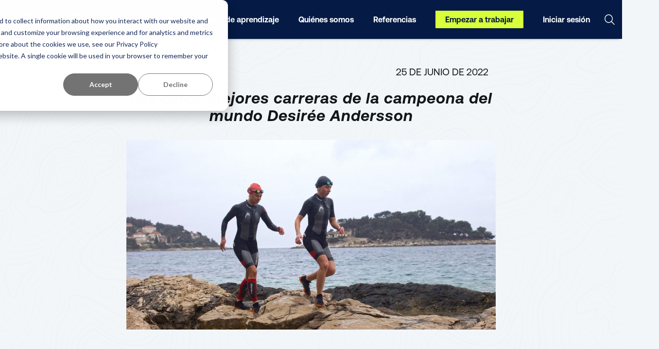

--- FILE ---
content_type: text/html; charset=UTF-8
request_url: https://raceid.com/organizer/es/inspiration/desiree-andersson-top-5-swimrun-races/
body_size: 12915
content:
<!DOCTYPE html>
<html lang="es">

<head>
	<meta charset="UTF-8">
	<title>Las cinco mejores carreras de la campeona del mundo Desirée Andersson - Organizador de carreras</title>
	<meta name="viewport" content="width=device-width, initial-scale=1, maximum-scale=1, minimum-scale=1.0, shrink-to-fit=no">
	<meta name='robots' content='index, follow, max-image-preview:large, max-snippet:-1, max-video-preview:-1' />

	<!-- This site is optimized with the Yoast SEO plugin v19.11 - https://yoast.com/wordpress/plugins/seo/ -->
	<meta name="description" content="Descubre qué carreras pone Desirée Andersson en su lista de favoritos y por qué cree que estos Swimruns son tan buenos." />
	<link rel="canonical" href="https://raceid.com/organizer/es/inspiration/desiree-andersson-top-5-swimrun-races/" />
	<meta property="og:locale" content="es" />
	<meta property="og:type" content="article" />
	<meta property="og:title" content="Las cinco mejores carreras de la campeona del mundo Desirée Andersson - Organizador de carreras" />
	<meta property="og:description" content="Descubre qué carreras pone Desirée Andersson en su lista de favoritos y por qué cree que estos Swimruns son tan buenos." />
	<meta property="og:url" content="https://raceid.com/organizer/es/inspiration/desiree-andersson-top-5-swimrun-races/" />
	<meta property="og:site_name" content="Organizador de la carrera" />
	<meta property="article:published_time" content="2022-06-25T12:35:55+00:00" />
	<meta property="article:modified_time" content="2024-06-26T11:34:23+00:00" />
	<meta property="og:image" content="https://raceid.com/organizer/wp-content/uploads/2022/01/Cred-CatarinaAxelsson1-scaled-1.jpg" />
	<meta property="og:image:width" content="2560" />
	<meta property="og:image:height" content="1678" />
	<meta property="og:image:type" content="image/jpeg" />
	<meta name="author" content="Fanny Kuhn" />
	<meta name="twitter:card" content="resumen_grande_imagen" />
	<meta name="twitter:label1" content="Written by" />
	<meta name="twitter:data1" content="Fanny Kuhn" />
	<meta name="twitter:label2" content="Est. reading time" />
	<meta name="twitter:data2" content="3 minutes" />
	<script type="application/ld+json" class="yoast-schema-graph">{"@context":"https:\/\/schema.org","@graph":[{"@type":"WebPage","@id":"https:\/\/raceid.com\/organizer\/inspiration\/desiree-andersson-top-5-swimrun-races\/","url":"https:\/\/raceid.com\/organizer\/inspiration\/desiree-andersson-top-5-swimrun-races\/","name":"Las cinco mejores carreras de la campeona del mundo Desir\u00e9e Andersson - Organizador de carreras","isPartOf":{"@id":"https:\/\/raceid.com\/organizer\/#website"},"primaryImageOfPage":{"@id":"https:\/\/raceid.com\/organizer\/inspiration\/desiree-andersson-top-5-swimrun-races\/#primaryimage"},"image":{"@id":"https:\/\/raceid.com\/organizer\/inspiration\/desiree-andersson-top-5-swimrun-races\/#primaryimage"},"thumbnailUrl":"https:\/\/raceid.com\/organizer\/wp-content\/uploads\/2022\/01\/Cred-CatarinaAxelsson1-scaled-1.jpg","datePublished":"2022-06-25T12:35:55+00:00","dateModified":"2024-06-26T11:34:23+00:00","author":{"@id":"https:\/\/raceid.com\/organizer\/#\/schema\/person\/e264477c5a8f65bd0658562f8b99c04d"},"description":"Descubre qu\u00e9 carreras pone Desir\u00e9e Andersson en su lista de favoritos y por qu\u00e9 cree que estos Swimruns son tan buenos.","breadcrumb":{"@id":"https:\/\/raceid.com\/organizer\/inspiration\/desiree-andersson-top-5-swimrun-races\/#breadcrumb"},"inLanguage":"en-US","potentialAction":[{"@type":"ReadAction","target":["https:\/\/raceid.com\/organizer\/inspiration\/desiree-andersson-top-5-swimrun-races\/"]}]},{"@type":"ImageObject","inLanguage":"en-US","@id":"https:\/\/raceid.com\/organizer\/inspiration\/desiree-andersson-top-5-swimrun-races\/#primaryimage","url":"https:\/\/raceid.com\/organizer\/wp-content\/uploads\/2022\/01\/Cred-CatarinaAxelsson1-scaled-1.jpg","contentUrl":"https:\/\/raceid.com\/organizer\/wp-content\/uploads\/2022\/01\/Cred-CatarinaAxelsson1-scaled-1.jpg","width":2560,"height":1678},{"@type":"BreadcrumbList","@id":"https:\/\/raceid.com\/organizer\/inspiration\/desiree-andersson-top-5-swimrun-races\/#breadcrumb","itemListElement":[{"@type":"ListItem","position":1,"name":"Inicio","item":"https:\/\/raceid.com\/organizer\/"},{"@type":"ListItem","position":2,"name":"Las cinco mejores carreras de la campeona del mundo Desir\u00e9e Andersson"}]},{"@type":"WebSite","@id":"https:\/\/raceid.com\/organizer\/#website","url":"https:\/\/raceid.com\/organizer\/","name":"Organizador de la carrera","description":"Inspiraci\u00f3n, consejos y recursos para planificar carreras de resistencia espectaculares","potentialAction":[{"@type":"SearchAction","target":{"@type":"EntryPoint","urlTemplate":"https:\/\/raceid.com\/organizer\/?s={search_term_string}"},"query-input":"required name=search_term_string"}],"inLanguage":"en-US"},{"@type":"Person","@id":"https:\/\/raceid.com\/organizer\/#\/schema\/person\/e264477c5a8f65bd0658562f8b99c04d","name":"Fanny Kuhn","image":{"@type":"ImageObject","inLanguage":"en-US","@id":"https:\/\/raceid.com\/organizer\/#\/schema\/person\/image\/","url":"https:\/\/secure.gravatar.com\/avatar\/d42be7fddafb0b050bd8af84fb7361d4?s=96&d=mm&r=g","contentUrl":"https:\/\/secure.gravatar.com\/avatar\/d42be7fddafb0b050bd8af84fb7361d4?s=96&d=mm&r=g","caption":"Fanny Kuhn"},"description":"Hola, soy Fanny Kuhn, responsable de crecimiento en RaceID. Me encanta la nataci\u00f3n y el Swimrun y vivo en Miami, Florida.","url":"https:\/\/raceid.com\/organizer\/author\/fannyraceid-com\/"}]}</script>
	<!-- / Yoast SEO plugin. -->


<link rel='dns-prefetch' href='//raceid.com' />
<link rel="alternate" type="application/rss+xml" title="RaceID Organizer &raquo; World Champ Desirée Andersson’s Top-5 Swimrun Races Comments Feed" href="https://raceid.com/organizer/inspiration/desiree-andersson-top-5-swimrun-races/feed/" />
<script type="text/javascript">
window._wpemojiSettings = {"baseUrl":"https:\/\/s.w.org\/images\/core\/emoji\/14.0.0\/72x72\/","ext":".png","svgUrl":"https:\/\/s.w.org\/images\/core\/emoji\/14.0.0\/svg\/","svgExt":".svg","source":{"concatemoji":"https:\/\/raceid.com\/organizer\/wp-includes\/js\/wp-emoji-release.min.js?ver=6.1.1"}};
/*! This file is auto-generated */
!function(e,a,t){var n,r,o,i=a.createElement("canvas"),p=i.getContext&&i.getContext("2d");function s(e,t){var a=String.fromCharCode,e=(p.clearRect(0,0,i.width,i.height),p.fillText(a.apply(this,e),0,0),i.toDataURL());return p.clearRect(0,0,i.width,i.height),p.fillText(a.apply(this,t),0,0),e===i.toDataURL()}function c(e){var t=a.createElement("script");t.src=e,t.defer=t.type="text/javascript",a.getElementsByTagName("head")[0].appendChild(t)}for(o=Array("flag","emoji"),t.supports={everything:!0,everythingExceptFlag:!0},r=0;r<o.length;r++)t.supports[o[r]]=function(e){if(p&&p.fillText)switch(p.textBaseline="top",p.font="600 32px Arial",e){case"flag":return s([127987,65039,8205,9895,65039],[127987,65039,8203,9895,65039])?!1:!s([55356,56826,55356,56819],[55356,56826,8203,55356,56819])&&!s([55356,57332,56128,56423,56128,56418,56128,56421,56128,56430,56128,56423,56128,56447],[55356,57332,8203,56128,56423,8203,56128,56418,8203,56128,56421,8203,56128,56430,8203,56128,56423,8203,56128,56447]);case"emoji":return!s([129777,127995,8205,129778,127999],[129777,127995,8203,129778,127999])}return!1}(o[r]),t.supports.everything=t.supports.everything&&t.supports[o[r]],"flag"!==o[r]&&(t.supports.everythingExceptFlag=t.supports.everythingExceptFlag&&t.supports[o[r]]);t.supports.everythingExceptFlag=t.supports.everythingExceptFlag&&!t.supports.flag,t.DOMReady=!1,t.readyCallback=function(){t.DOMReady=!0},t.supports.everything||(n=function(){t.readyCallback()},a.addEventListener?(a.addEventListener("DOMContentLoaded",n,!1),e.addEventListener("load",n,!1)):(e.attachEvent("onload",n),a.attachEvent("onreadystatechange",function(){"complete"===a.readyState&&t.readyCallback()})),(e=t.source||{}).concatemoji?c(e.concatemoji):e.wpemoji&&e.twemoji&&(c(e.twemoji),c(e.wpemoji)))}(window,document,window._wpemojiSettings);
</script>
<style type="text/css">
img.wp-smiley,
img.emoji {
	display: inline !important;
	border: none !important;
	box-shadow: none !important;
	height: 1em !important;
	width: 1em !important;
	margin: 0 0.07em !important;
	vertical-align: -0.1em !important;
	background: none !important;
	padding: 0 !important;
}
</style>
	<link rel='stylesheet' id='wp-block-library-css' href='https://raceid.com/organizer/wp-includes/css/dist/block-library/style.min.css?ver=6.1.1' type='text/css' media='all' />
<link rel='stylesheet' id='classic-theme-styles-css' href='https://raceid.com/organizer/wp-includes/css/classic-themes.min.css?ver=1' type='text/css' media='all' />
<style id='global-styles-inline-css' type='text/css'>
body{--wp--preset--color--black: #000000;--wp--preset--color--cyan-bluish-gray: #abb8c3;--wp--preset--color--white: #ffffff;--wp--preset--color--pale-pink: #f78da7;--wp--preset--color--vivid-red: #cf2e2e;--wp--preset--color--luminous-vivid-orange: #ff6900;--wp--preset--color--luminous-vivid-amber: #fcb900;--wp--preset--color--light-green-cyan: #7bdcb5;--wp--preset--color--vivid-green-cyan: #00d084;--wp--preset--color--pale-cyan-blue: #8ed1fc;--wp--preset--color--vivid-cyan-blue: #0693e3;--wp--preset--color--vivid-purple: #9b51e0;--wp--preset--gradient--vivid-cyan-blue-to-vivid-purple: linear-gradient(135deg,rgba(6,147,227,1) 0%,rgb(155,81,224) 100%);--wp--preset--gradient--light-green-cyan-to-vivid-green-cyan: linear-gradient(135deg,rgb(122,220,180) 0%,rgb(0,208,130) 100%);--wp--preset--gradient--luminous-vivid-amber-to-luminous-vivid-orange: linear-gradient(135deg,rgba(252,185,0,1) 0%,rgba(255,105,0,1) 100%);--wp--preset--gradient--luminous-vivid-orange-to-vivid-red: linear-gradient(135deg,rgba(255,105,0,1) 0%,rgb(207,46,46) 100%);--wp--preset--gradient--very-light-gray-to-cyan-bluish-gray: linear-gradient(135deg,rgb(238,238,238) 0%,rgb(169,184,195) 100%);--wp--preset--gradient--cool-to-warm-spectrum: linear-gradient(135deg,rgb(74,234,220) 0%,rgb(151,120,209) 20%,rgb(207,42,186) 40%,rgb(238,44,130) 60%,rgb(251,105,98) 80%,rgb(254,248,76) 100%);--wp--preset--gradient--blush-light-purple: linear-gradient(135deg,rgb(255,206,236) 0%,rgb(152,150,240) 100%);--wp--preset--gradient--blush-bordeaux: linear-gradient(135deg,rgb(254,205,165) 0%,rgb(254,45,45) 50%,rgb(107,0,62) 100%);--wp--preset--gradient--luminous-dusk: linear-gradient(135deg,rgb(255,203,112) 0%,rgb(199,81,192) 50%,rgb(65,88,208) 100%);--wp--preset--gradient--pale-ocean: linear-gradient(135deg,rgb(255,245,203) 0%,rgb(182,227,212) 50%,rgb(51,167,181) 100%);--wp--preset--gradient--electric-grass: linear-gradient(135deg,rgb(202,248,128) 0%,rgb(113,206,126) 100%);--wp--preset--gradient--midnight: linear-gradient(135deg,rgb(2,3,129) 0%,rgb(40,116,252) 100%);--wp--preset--duotone--dark-grayscale: url('#wp-duotone-dark-grayscale');--wp--preset--duotone--grayscale: url('#wp-duotone-grayscale');--wp--preset--duotone--purple-yellow: url('#wp-duotone-purple-yellow');--wp--preset--duotone--blue-red: url('#wp-duotone-blue-red');--wp--preset--duotone--midnight: url('#wp-duotone-midnight');--wp--preset--duotone--magenta-yellow: url('#wp-duotone-magenta-yellow');--wp--preset--duotone--purple-green: url('#wp-duotone-purple-green');--wp--preset--duotone--blue-orange: url('#wp-duotone-blue-orange');--wp--preset--font-size--small: 13px;--wp--preset--font-size--medium: 20px;--wp--preset--font-size--large: 36px;--wp--preset--font-size--x-large: 42px;--wp--preset--spacing--20: 0.44rem;--wp--preset--spacing--30: 0.67rem;--wp--preset--spacing--40: 1rem;--wp--preset--spacing--50: 1.5rem;--wp--preset--spacing--60: 2.25rem;--wp--preset--spacing--70: 3.38rem;--wp--preset--spacing--80: 5.06rem;}:where(.is-layout-flex){gap: 0.5em;}body .is-layout-flow > .alignleft{float: left;margin-inline-start: 0;margin-inline-end: 2em;}body .is-layout-flow > .alignright{float: right;margin-inline-start: 2em;margin-inline-end: 0;}body .is-layout-flow > .aligncenter{margin-left: auto !important;margin-right: auto !important;}body .is-layout-constrained > .alignleft{float: left;margin-inline-start: 0;margin-inline-end: 2em;}body .is-layout-constrained > .alignright{float: right;margin-inline-start: 2em;margin-inline-end: 0;}body .is-layout-constrained > .aligncenter{margin-left: auto !important;margin-right: auto !important;}body .is-layout-constrained > :where(:not(.alignleft):not(.alignright):not(.alignfull)){max-width: var(--wp--style--global--content-size);margin-left: auto !important;margin-right: auto !important;}body .is-layout-constrained > .alignwide{max-width: var(--wp--style--global--wide-size);}body .is-layout-flex{display: flex;}body .is-layout-flex{flex-wrap: wrap;align-items: center;}body .is-layout-flex > *{margin: 0;}:where(.wp-block-columns.is-layout-flex){gap: 2em;}.has-black-color{color: var(--wp--preset--color--black) !important;}.has-cyan-bluish-gray-color{color: var(--wp--preset--color--cyan-bluish-gray) !important;}.has-white-color{color: var(--wp--preset--color--white) !important;}.has-pale-pink-color{color: var(--wp--preset--color--pale-pink) !important;}.has-vivid-red-color{color: var(--wp--preset--color--vivid-red) !important;}.has-luminous-vivid-orange-color{color: var(--wp--preset--color--luminous-vivid-orange) !important;}.has-luminous-vivid-amber-color{color: var(--wp--preset--color--luminous-vivid-amber) !important;}.has-light-green-cyan-color{color: var(--wp--preset--color--light-green-cyan) !important;}.has-vivid-green-cyan-color{color: var(--wp--preset--color--vivid-green-cyan) !important;}.has-pale-cyan-blue-color{color: var(--wp--preset--color--pale-cyan-blue) !important;}.has-vivid-cyan-blue-color{color: var(--wp--preset--color--vivid-cyan-blue) !important;}.has-vivid-purple-color{color: var(--wp--preset--color--vivid-purple) !important;}.has-black-background-color{background-color: var(--wp--preset--color--black) !important;}.has-cyan-bluish-gray-background-color{background-color: var(--wp--preset--color--cyan-bluish-gray) !important;}.has-white-background-color{background-color: var(--wp--preset--color--white) !important;}.has-pale-pink-background-color{background-color: var(--wp--preset--color--pale-pink) !important;}.has-vivid-red-background-color{background-color: var(--wp--preset--color--vivid-red) !important;}.has-luminous-vivid-orange-background-color{background-color: var(--wp--preset--color--luminous-vivid-orange) !important;}.has-luminous-vivid-amber-background-color{background-color: var(--wp--preset--color--luminous-vivid-amber) !important;}.has-light-green-cyan-background-color{background-color: var(--wp--preset--color--light-green-cyan) !important;}.has-vivid-green-cyan-background-color{background-color: var(--wp--preset--color--vivid-green-cyan) !important;}.has-pale-cyan-blue-background-color{background-color: var(--wp--preset--color--pale-cyan-blue) !important;}.has-vivid-cyan-blue-background-color{background-color: var(--wp--preset--color--vivid-cyan-blue) !important;}.has-vivid-purple-background-color{background-color: var(--wp--preset--color--vivid-purple) !important;}.has-black-border-color{border-color: var(--wp--preset--color--black) !important;}.has-cyan-bluish-gray-border-color{border-color: var(--wp--preset--color--cyan-bluish-gray) !important;}.has-white-border-color{border-color: var(--wp--preset--color--white) !important;}.has-pale-pink-border-color{border-color: var(--wp--preset--color--pale-pink) !important;}.has-vivid-red-border-color{border-color: var(--wp--preset--color--vivid-red) !important;}.has-luminous-vivid-orange-border-color{border-color: var(--wp--preset--color--luminous-vivid-orange) !important;}.has-luminous-vivid-amber-border-color{border-color: var(--wp--preset--color--luminous-vivid-amber) !important;}.has-light-green-cyan-border-color{border-color: var(--wp--preset--color--light-green-cyan) !important;}.has-vivid-green-cyan-border-color{border-color: var(--wp--preset--color--vivid-green-cyan) !important;}.has-pale-cyan-blue-border-color{border-color: var(--wp--preset--color--pale-cyan-blue) !important;}.has-vivid-cyan-blue-border-color{border-color: var(--wp--preset--color--vivid-cyan-blue) !important;}.has-vivid-purple-border-color{border-color: var(--wp--preset--color--vivid-purple) !important;}.has-vivid-cyan-blue-to-vivid-purple-gradient-background{background: var(--wp--preset--gradient--vivid-cyan-blue-to-vivid-purple) !important;}.has-light-green-cyan-to-vivid-green-cyan-gradient-background{background: var(--wp--preset--gradient--light-green-cyan-to-vivid-green-cyan) !important;}.has-luminous-vivid-amber-to-luminous-vivid-orange-gradient-background{background: var(--wp--preset--gradient--luminous-vivid-amber-to-luminous-vivid-orange) !important;}.has-luminous-vivid-orange-to-vivid-red-gradient-background{background: var(--wp--preset--gradient--luminous-vivid-orange-to-vivid-red) !important;}.has-very-light-gray-to-cyan-bluish-gray-gradient-background{background: var(--wp--preset--gradient--very-light-gray-to-cyan-bluish-gray) !important;}.has-cool-to-warm-spectrum-gradient-background{background: var(--wp--preset--gradient--cool-to-warm-spectrum) !important;}.has-blush-light-purple-gradient-background{background: var(--wp--preset--gradient--blush-light-purple) !important;}.has-blush-bordeaux-gradient-background{background: var(--wp--preset--gradient--blush-bordeaux) !important;}.has-luminous-dusk-gradient-background{background: var(--wp--preset--gradient--luminous-dusk) !important;}.has-pale-ocean-gradient-background{background: var(--wp--preset--gradient--pale-ocean) !important;}.has-electric-grass-gradient-background{background: var(--wp--preset--gradient--electric-grass) !important;}.has-midnight-gradient-background{background: var(--wp--preset--gradient--midnight) !important;}.has-small-font-size{font-size: var(--wp--preset--font-size--small) !important;}.has-medium-font-size{font-size: var(--wp--preset--font-size--medium) !important;}.has-large-font-size{font-size: var(--wp--preset--font-size--large) !important;}.has-x-large-font-size{font-size: var(--wp--preset--font-size--x-large) !important;}
.wp-block-navigation a:where(:not(.wp-element-button)){color: inherit;}
:where(.wp-block-columns.is-layout-flex){gap: 2em;}
.wp-block-pullquote{font-size: 1.5em;line-height: 1.6;}
</style>
<link rel='stylesheet' id='contact-form-7-css' href='https://raceid.com/organizer/wp-content/plugins/contact-form-7/includes/css/styles.css?ver=5.5.5' type='text/css' media='all' />
<link rel='stylesheet' id='weglot-css-css' href='https://raceid.com/organizer/wp-content/plugins/weglot/dist/css/front-css.css?ver=3.8.3' type='text/css' media='' />
<link rel='stylesheet' id='new-flag-css-css' href='https://raceid.com/organizer/wp-content/plugins/weglot/app/styles/new-flags.css?ver=3.8.3' type='text/css' media='all' />
<link rel='stylesheet' id='wp-statistics-mini-chart-css' href='https://raceid.com/organizer/wp-content/plugins/wp-statistics-mini-chart/assets/css/style.css?ver=1.3.0' type='text/css' media='all' />
<link rel='stylesheet' id='wp-statistics-widgets-css' href='https://raceid.com/organizer/wp-content/plugins/wp-statistics-widgets/assets/css/style.css?ver=6.1.1' type='text/css' media='all' />
<link rel='stylesheet' id='wp-statistics-widget-blocks-css' href='https://raceid.com/organizer/wp-content/plugins/wp-statistics-widgets/assets/css/blocks.css?ver=6.1.1' type='text/css' media='all' />
<link rel='stylesheet' id='style-css' href='https://raceid.com/organizer/wp-content/themes/OrganizerTheme/style.css?ver=6.1.1' type='text/css' media='all' />
<link rel='stylesheet' id='template-css' href='https://raceid.com/organizer/wp-content/themes/OrganizerTheme/css/styles.css?ver=6.1.1' type='text/css' media='all' />
<script type='text/javascript' src='https://raceid.com/organizer/wp-content/plugins/weglot/dist/front-js.js?ver=3.8.3' id='wp-weglot-js-js'></script>
<script type='text/javascript' src='https://raceid.com/organizer/wp-includes/js/jquery/jquery.min.js?ver=3.6.1' id='jquery-core-js'></script>
<script type='text/javascript' src='https://raceid.com/organizer/wp-includes/js/jquery/jquery-migrate.min.js?ver=3.3.2' id='jquery-migrate-js'></script>
<script type='text/javascript' src='https://raceid.com/organizer/wp-content/plugins/wp-statistics/assets/js/chartjs/chart.min.js?ver=3.5.1' id='wp-statistics-widget-chartjs-js'></script>
<link rel="https://api.w.org/" href="https://raceid.com/organizer/wp-json/" /><link rel="alternate" type="application/json" href="https://raceid.com/organizer/wp-json/wp/v2/posts/1942" /><link rel="EditURI" type="application/rsd+xml" title="RSD" href="https://raceid.com/organizer/xmlrpc.php?rsd" />
<link rel="wlwmanifest" type="application/wlwmanifest+xml" href="https://raceid.com/organizer/wp-includes/wlwmanifest.xml" />
<meta name="generator" content="WordPress 6.1.1" />
<link rel='shortlink' href='https://raceid.com/organizer/?p=1942' />
<link rel="alternate" type="application/json+oembed" href="https://raceid.com/organizer/wp-json/oembed/1.0/embed?url=https%3A%2F%2Fraceid.com%2Forganizer%2Finspiration%2Fdesiree-andersson-top-5-swimrun-races%2F" />
<link rel="alternate" type="text/xml+oembed" href="https://raceid.com/organizer/wp-json/oembed/1.0/embed?url=https%3A%2F%2Fraceid.com%2Forganizer%2Finspiration%2Fdesiree-andersson-top-5-swimrun-races%2F&#038;format=xml" />

<meta name="google" content="notranslate"/>
<link rel="alternate" href="https://raceid.com/organizer/inspiration/desiree-andersson-top-5-swimrun-races/" hreflang="en"/>
<link rel="alternate" href="https://raceid.com/organizer/el/inspiration/desiree-andersson-top-5-swimrun-races/" hreflang="el"/>
<link rel="alternate" href="https://raceid.com/organizer/sv/inspiration/desiree-anderssons-top-5-swimrun-lopp/" hreflang="sv"/>
<link rel="alternate" href="https://raceid.com/organizer/de/inspiration/desiree-andersson-top-5-swimrun-races/" hreflang="de"/>
<link rel="alternate" href="https://raceid.com/organizer/es/inspiration/desiree-andersson-top-5-swimrun-races/" hreflang="es"/>
<!-- Analytics by WP Statistics v13.2.4.1 - https://wp-statistics.com/ -->
<meta name="generator" content="Elementor 3.14.1; features: e_dom_optimization, e_optimized_assets_loading, e_optimized_css_loading, a11y_improvements, additional_custom_breakpoints; settings: css_print_method-external, google_font-enabled, font_display-auto">
<link rel="icon" href="https://raceid.com/organizer/wp-content/uploads/2023/03/cropped-Favicon-32x32.png" sizes="32x32" />
<link rel="icon" href="https://raceid.com/organizer/wp-content/uploads/2023/03/cropped-Favicon-192x192.png" sizes="192x192" />
<link rel="apple-touch-icon" href="https://raceid.com/organizer/wp-content/uploads/2023/03/cropped-Favicon-180x180.png" />
<meta name="msapplication-TileImage" content="https://raceid.com/organizer/wp-content/uploads/2023/03/cropped-Favicon-270x270.png" />
		<style type="text/css" id="wp-custom-css">
			.pricing__list {
	grid-template-columns: repeat(2, 1fr) !important;
}		</style>
			<!-- Google Tag Manager -->
<script>(function(w,d,s,l,i){w[l]=w[l]||[];w[l].push({'gtm.start':
new Date().getTime(),event:'gtm.js'});var f=d.getElementsByTagName(s)[0],
j=d.createElement(s),dl=l!='dataLayer'?'&l='+l:'';j.async=true;j.src=
'https://www.googletagmanager.com/gtm.js?id='+i+dl;f.parentNode.insertBefore(j,f);
})(window,document,'script','dataLayer','GTM-5CVNJ3G');</script>
<!-- End Google Tag Manager -->

<!-- Google Tag Manager (noscript) -->
<noscript><iframe src="https://www.googletagmanager.com/ns.html?id=GTM-5CVNJ3G"
height="0" width="0" style="display:none;visibility:hidden"></iframe></noscript>
<!-- End Google Tag Manager (noscript) -->

<meta name=“facebook-domain-verification” content=“zk1abexj8uzh3bkvmfpqvxdytmk1g3" /></head>

<body class="post-template-default single single-post postid-1942 single-format-standard elementor-default elementor-kit-539">
	
	<svg width="0" height="0" class="hidden">
		<symbol fill="none" xmlns="http://www.w3.org/2000/svg" viewbox="0 0 17 16" id="i-chevron_up">
			<path d="M4.5 10L8.31156 6.08036C8.33629 6.05488 8.36566 6.03467 8.398 6.02089C8.43033 6.0071 8.465 6 8.5 6C8.535 6 8.56967 6.0071 8.602 6.02089C8.63434 6.03467 8.66371 6.05488 8.68844 6.08036L12.5 10" stroke-width="1.5" stroke-linecap="round" stroke-linejoin="round"></path>
		</symbol>
	</svg>
	<!-- /SVG -->
	<!--Page Wrapper-->
	<div class="page__wrapper">
		<!-- Header -->
				<header class="header header--image">
			<div class="header__wrapper">
				<div class="header__logo">
					<a class="logo__link" href="https://raceid.com/organizer/es/">
						<span class="logo"></span>
					</a>
				</div>
				<div class="header__nav">
					<div class="nav__top">
						<button class="btns btn-language"><i class="icons i24x24 i-globe"></i> <span></span></button>
						<button class="btns btn-search"><i class="icons i24x24 i-search"></i></button>

						
					</div>
					<nav class="nav">
						<ul id="menu-header-menu" class="menu"><li id="menu-item-4949" class="menu-item menu-item-type-post_type menu-item-object-page menu-item-has-children menu-item-4949"><a href="https://raceid.com/organizer/es/features-pricing/">Servicios</a>
<ul class="sub-menu">
	<li id="menu-item-300" class="menu-item menu-item-type-post_type menu-item-object-page menu-item-300"><a href="https://raceid.com/organizer/es/timekeeping/">Cronometraje de la carrera</a></li>
	<li id="menu-item-3508" class="menu-item menu-item-type-post_type menu-item-object-page menu-item-3508"><a href="https://raceid.com/organizer/es/registration-event-management/">Registro y EMS</a></li>
	<li id="menu-item-302" class="menu-item menu-item-type-post_type menu-item-object-page menu-item-302"><a href="https://raceid.com/organizer/es/marketing/">Marketing</a></li>
	<li id="menu-item-6627" class="menu-item menu-item-type-post_type menu-item-object-post menu-item-6627"><a href="https://raceid.com/organizer/es/registration-tools/introducing-pace-app/">App participante: Pace</a></li>
	<li id="menu-item-306" class="menu-item menu-item-type-post_type menu-item-object-page menu-item-306"><a href="https://raceid.com/organizer/es/virtual-races/">Carreras virtuales</a></li>
	<li id="menu-item-307" class="menu-item menu-item-type-post_type menu-item-object-page menu-item-307"><a href="https://raceid.com/organizer/es/refundable-booking/">Reserva reembolsable</a></li>
	<li id="menu-item-3944" class="menu-item menu-item-type-post_type menu-item-object-page menu-item-3944"><a href="https://raceid.com/organizer/es/why-raceid/">¿Por qué RaceID?</a></li>
</ul>
</li>
<li id="menu-item-5302" class="menu-item menu-item-type-post_type menu-item-object-page menu-item-5302"><a href="https://raceid.com/organizer/es/pricing/">Precios</a></li>
<li id="menu-item-301" class="menu-item menu-item-type-post_type menu-item-object-page menu-item-has-children menu-item-301"><a href="https://raceid.com/organizer/es/blog/">Centro de aprendizaje</a>
<ul class="sub-menu">
	<li id="menu-item-2608" class="menu-item menu-item-type-post_type menu-item-object-page menu-item-2608"><a href="https://raceid.com/organizer/es/blog/">Todos los artículos</a></li>
	<li id="menu-item-2603" class="menu-item menu-item-type-taxonomy menu-item-object-category menu-item-2603"><a href="https://raceid.com/organizer/es/category/event-marketing/">Marketing de eventos</a></li>
	<li id="menu-item-2602" class="menu-item menu-item-type-taxonomy menu-item-object-category menu-item-2602"><a href="https://raceid.com/organizer/es/category/how-to-start-a-race/">Cómo empezar una carrera</a></li>
	<li id="menu-item-2606" class="menu-item menu-item-type-taxonomy menu-item-object-category current-post-ancestor current-menu-parent current-post-parent menu-item-2606"><a href="https://raceid.com/organizer/es/category/inspiration/">Inspiración</a></li>
	<li id="menu-item-3991" class="menu-item menu-item-type-taxonomy menu-item-object-category menu-item-3991"><a href="https://raceid.com/organizer/es/category/race-optimization/">Optimice su carrera</a></li>
	<li id="menu-item-2607" class="menu-item menu-item-type-taxonomy menu-item-object-category menu-item-2607"><a href="https://raceid.com/organizer/es/category/timing/">Cronometraje</a></li>
	<li id="menu-item-3992" class="menu-item menu-item-type-taxonomy menu-item-object-category menu-item-3992"><a href="https://raceid.com/organizer/es/category/registration-tools/">Herramientas de registro</a></li>
	<li id="menu-item-2605" class="menu-item menu-item-type-taxonomy menu-item-object-category menu-item-2605"><a href="https://raceid.com/organizer/es/category/surveys/">Encuestas e informes</a></li>
	<li id="menu-item-2604" class="menu-item menu-item-type-taxonomy menu-item-object-category menu-item-2604"><a href="https://raceid.com/organizer/es/category/sustainability/">Sostenibilidad</a></li>
	<li id="menu-item-3993" class="menu-item menu-item-type-taxonomy menu-item-object-category menu-item-3993"><a href="https://raceid.com/organizer/es/category/why-raceid/">¿Por qué RaceID?</a></li>
</ul>
</li>
<li id="menu-item-304" class="menu-item menu-item-type-post_type menu-item-object-page menu-item-has-children menu-item-304"><a href="https://raceid.com/organizer/es/team/">Quiénes somos</a>
<ul class="sub-menu">
	<li id="menu-item-2912" class="menu-item menu-item-type-post_type menu-item-object-page menu-item-2912"><a href="https://raceid.com/organizer/es/team/">El equipo RaceID</a></li>
</ul>
</li>
<li id="menu-item-3945" class="menu-item menu-item-type-post_type menu-item-object-page menu-item-3945"><a href="https://raceid.com/organizer/es/references/">Referencias</a></li>
<li id="menu-item-2738" class="menu-item menu-item-type-custom menu-item-object-custom menu-item-2738"><a href="https://raceid.com/organizer/es/get-started-with-raceid/">Empezar a trabajar</a></li>
<li id="menu-item-6167" class="menu-item menu-item-type-custom menu-item-object-custom menu-item-6167"><a target="_blank" rel="noopener" href="https://admin.raceid.com/">Iniciar sesión</a></li>
</ul>					</nav>
				</div>
				<div class="header__search">
					<button class="btns btn-search"><i class="icons i24x24 i-search"></i></button>
											<form  role="search" method="get" action="https://raceid.com/organizer/es/" class="wp-block-search__button-outside wp-block-search__text-button wp-block-search"><label for="wp-block-search__input-1" class="wp-block-search__label" >Busque en</label><div class="wp-block-search__inside-wrapper" ><input type="search" id="wp-block-search__input-1" class="wp-block-search__input wp-block-search__input" name="s" value="" placeholder=""  required /><button type="submit" class="wp-block-search__button wp-element-button"  >Busque en</button></div></form>									</div>

				<div class="header__language">
					<button class="btns btn-language"><i class="icons i24x24 i-globe"></i> <span></span></button>
				</div>
				<div class="header__btns">
					<button class="btns btn-menu"><i class="icons i24x24 i-hamburger"></i></button>
				</div>
				<div id="weglot__language" class="page__language hidden">
					<div class="language__close">
						<svg width="9" height="9" viewbox="0 0 9 9" fill="none" xmlns="http://www.w3.org/2000/svg">
							<path d="M0.75 8.24965L8.25 0.749649" stroke="#656B6F" stroke-width="1.5" stroke-linecap="round" stroke-linejoin="round"></path>
							<path d="M8.25 8.24965L0.75 0.749649" stroke="#656B6F" stroke-width="1.5" stroke-linecap="round" stroke-linejoin="round"></path>
						</svg>
					</div>
					<h2 class="language__title">Seleccione su idioma</h2>
					<ul class="language__container">
					</ul>
				</div>
			</div>
	</div>
	</header>
	<!-- /Header --><!--Content Wrapper single.php-->
<div class="content__wrapper article">
	<!-- Content -->
	<main class="content">

		<!-- Article -->
		<div class="article__page">
			<!-- Article -->
			<section class="article sections">
				<div class="article__wrapper">
					<div class="article__date">
						<div class="article__author">
							<div style="background-image: url('https://secure.gravatar.com/avatar/d42be7fddafb0b050bd8af84fb7361d4?s=96&d=mm&r=g')"></div>
							<span>Fanny Kuhn</span>
						</div>
						<div>25 de junio de 2022</div>
					</div>
					<h1 class="article__title">Las cinco mejores carreras de la campeona del mundo Desirée Andersson</h1>
					<figure class="article__image">
						<img width="800" height="390" src="https://raceid.com/organizer/wp-content/uploads/2022/01/Cred-CatarinaAxelsson1-scaled-1-800x390.jpg" class="attachment-800x390 size-800x390 wp-post-image" alt="" decoding="async" loading="lazy" />					</figure>
					<div class="article__text">
						<p><span style="font-weight: 400;">Hablamos con Desirée Andersson, alias la Reina de Swimrun, sobre sus carreras favoritas de Swimrun y por qué son tan geniales. Por si no lo sabías, Desirée Andersson ha sido varias veces campeona del mundo de ÖTLLÖ, en 2019 con Fanny Kuhn de RaceID en la categoría femenina y en los últimos años en la categoría mixta. También es la actual plusmarquista mundial y de la prueba. Es una excelente nadadora formada en el Polisen Swim Club de Estocolmo, una corredora rápida y, lo que es más importante para Swimrun, conoce el arte de las transiciones rápidas. </span></p>
<p><span style="font-weight: 400;">Si se te ha pasado por la cabeza que su éxito tiene algo de trampa, piénsatelo dos veces. Cuando no está en la piscina, en el mar o en la montaña, trabaja como abogada para la policía sueca. </span></p>
<p><span style="font-weight: 400;">Sigue leyendo para saber qué carreras de Swimrun están en la lista de favoritos de Desirée.</span></p>
<h2><span style="font-weight: 400;">1. Ångaloppet</span></h2>
<p><span style="font-weight: 400;"><strong><a href="https://raceid.com/organizer/es/races/8076/about" target="_blank" rel="noopener">Ångaloppet</a> </strong>fue mi primera experiencia de Swimrun en 2014, por lo que ocupa un lugar especial en mi corazón. El escenario de la carrera está muy cerca del lugar de veraneo de mi familia y de mi archipiélago favorito del país. La carrera tiene un gran ambiente, ya que es un evento muy familiar. También me encanta que esta carrera tenga tantas transiciones: sube y baja todo el tiempo, con muchas nadas cortas, lo que la hace rápida y emocionante. </span></p>
<h2><span style="font-weight: 400;">2. ÖTILLÖ Engadin</span></h2>
<p><span style="font-weight: 400;"><strong><a href="https://otilloswimrun.com/races/engadin-switzerland/" target="_blank" rel="noopener">ÖTILLÖ Engadin</a> </strong>Me encanta por la belleza del entorno: vacas y flores en las laderas de las montañas, vistas increíblemente hermosas que realmente tienes tiempo de disfrutar (¡en las lentas subidas!) y apreciar de verdad durante la carrera. También es genial que el agua de los lagos sea tan clara y limpia que se pueda beber. A pesar de las increíbles vistas y de mirar hacia las cimas de las montañas, la carrera también es brutal. Con más de 2000 metros de altitud que subir, y además partiendo de una altitud ya elevada, es una carrera muy exigente.</span></p>
<h2><span style="font-weight: 400;">3. ÖTILLÖ Catalina</span></h2>
<p><span style="font-weight: 400;">Esta <strong>US Swimrun organizada por ÖTILLÖ en Catalina</strong>, a las afueras de Los Ángeles, California, es una de las más singulares que he corrido. Los colores de la naturaleza en esta isla son increíblemente bellos. Recuerdo llegar a la cresta de las montañas y ver las impresionantes vistas y el mar a ambos lados: una sensación fantástica y un recuerdo imborrable. Los baños alrededor de Catalina también son únicos: es tan claro y recuerdo los peces naranjas que veíamos por todas partes. Toda la experiencia de la competición y de venir a un lugar que nunca habría visto de otra forma, ¡merece tanto la pena el largo viaje desde Suecia! </span></p>
<h2><span style="font-weight: 400;">4. Swimrun La Réunion</span></h2>
<p><span style="font-weight: 400;"><a href="https://www.swimrun-reunion.com/" target="_blank" rel="noopener"><strong>Swimrun La Réunion</strong>,</a> es una carrera que se celebra en una isla del Océano Índico. Es una isla volcánica con selvas tropicales y arrecifes de coral. La Siwmrun es pequeña, pero increíblemente bonita: se corre por playas preciosas y todo el recorrido resulta muy exótico. El agua era maravillosamente cristalina, casi como nadar en un acuario. Para nosotros, los nórdicos, fue todo un reto soportar el calor. No hacía falta llevar traje de neopreno, con casi 30 grados centígrados tanto en el agua como en el aire.</span></p>
<h2><span style="font-weight: 400;">5. Scilly Swimrun</span></h2>
<p>Un lugar de difícil acceso, ¡pero que merece tanto la pena! Las Islas Scilly son un lugar verdaderamente único en el Reino Unido, y corriendo aquí se puede nadar en aguas frías cultivadas con algas y correr por colinas y senderos con vistas maravillosas. Aunque esta carrera ya no está gestionada por la serie ÖTILLÖ, un organizador local se ha hecho cargo de la carrera - <a href="https://www.visitislesofscilly.com/experience/whats-on/scilly-swimrun-2024-p3452093">compruébalo aquí</a>.</p>
<p><strong>Si te apuntas a alguna de estas carreras, ¡no pierdas de vista (seguramente delante de ti) a Desirée! Si buscas más inspiración, encuentra las próximas carreras Swimrun en <a href="http://raceid.com/organizer/es/">RaceID.com</a> y en la RaceID App.</strong></p>
<p><em>Foto: Catarina Axelsson</em></p>
					</div>
				</div>
			</section>
			<!-- /Article -->

			<!-- Articles -->
			<section class="articles sections">
				<div class="articles__wrapper">
					<div class="sections__title">MÁS PARA LEER</div>
					<div class="articles__list">
														<div class="list__item">
									<a class="card teaser link" href="https://raceid.com/organizer/es/inspiration/top-10-craziest-races-around-the-world/">
										<div class="card__top">
											<figure class="article__image">
												<img width="410" height="232" src="https://raceid.com/organizer/wp-content/uploads/2022/06/snorkeling-camps-410x232.png" class="attachment-410x232 size-410x232 wp-post-image" alt="" decoding="async" loading="lazy" />											</figure>
											<div class="article__date">03 Jun 2022</div>
										</div>
										<div class="card__content">
											<h2 class="article__title">Las 10 carreras más locas del mundo</h2>
											<div class="article__teaser">
												Desde correr hacia atrás hasta bucear en una ciénaga, desde ser perseguido por zombis hasta llevar...											</div>
										</div>
									</a>
								</div>
															<div class="list__item">
									<a class="card teaser link" href="https://raceid.com/organizer/es/inspiration/run-and-plant-treees-earth-runs/">
										<div class="card__top">
											<figure class="article__image">
												<img width="410" height="232" src="https://raceid.com/organizer/wp-content/uploads/2022/08/Earthrun-featured-image-blog-9-410x232.png" class="attachment-410x232 size-410x232 wp-post-image" alt="" decoding="async" loading="lazy" />											</figure>
											<div class="article__date">27 Jul 2022</div>
										</div>
										<div class="card__content">
											<h2 class="article__title">Correr y plantar árboles; Earth Runs innova para marcar la diferencia</h2>
											<div class="article__teaser">
												"Mi visión personal es enorme, quiero que todo el mundo pueda moverse: correr, caminar...											</div>
										</div>
									</a>
								</div>
															<div class="list__item">
									<a class="card teaser link" href="https://raceid.com/organizer/es/inspiration/the-top-5-aspects-of-a-great-race/">
										<div class="card__top">
											<figure class="article__image">
												<img width="410" height="232" src="https://raceid.com/organizer/wp-content/uploads/2022/06/5-aspects-featured-image-blog-410x232.png" class="attachment-410x232 size-410x232 wp-post-image" alt="" decoding="async" loading="lazy" />											</figure>
											<div class="article__date">29 de junio de 2022</div>
										</div>
										<div class="card__content">
											<h2 class="article__title">Los 5 aspectos principales de una gran carrera</h2>
											<div class="article__teaser">
												Sus participantes saben por qué quieren correr. Tanto si corren su primer maratón como si...											</div>
										</div>
									</a>
								</div>
												</div>
				</div>
			</section>
			<!-- /Articles -->
		</div>
		<!-- /Article -->

	</main>
	<!-- /Content -->
</div>
<!--/Content Wrapper -->
	<!-- Footer -->
	<footer class="footer">
		<div class="footer__wrapper">
			<div class="menu">
				<nav class="nav">
					<ul id="menu-footer-menu" class="menu"><li id="menu-item-860" class="menu-item menu-item-type-post_type menu-item-object-page menu-item-privacy-policy menu-item-860"><a href="https://raceid.com/organizer/es/privacy-policy/">Política de privacidad | </a></li>
<li id="menu-item-3435" class="menu-item menu-item-type-custom menu-item-object-custom menu-item-3435"><a href="https://drive.google.com/drive/folders/1ZHVNQQRm0NOw6DttORmvYasNgl3Az3_-?usp=sharing">RaceID Media para organizadores |</a></li>
<li id="menu-item-4351" class="menu-item menu-item-type-custom menu-item-object-custom menu-item-4351"><a href="https://admin.raceid.com/">ORGANIZADOR ADMIN |</a></li>
<li id="menu-item-5527" class="menu-item menu-item-type-custom menu-item-object-custom menu-item-5527"><a href="mailto:organizer@raceid.com">Póngase en contacto con nosotros</a></li>
</ul>				</nav>
			</div>
			<div class="socials">
				<ul class="list">
					<li class="list__item">
						<a  class="link btns" href="https://facebook.com/raceid" title="Facebook">
							<i class="icons i16x16 i-facebook_white"></i>
						</a>
					</li>
					<li class="list__item">
						<a  class="link btns" href="https://instagram.com/raceid" title="Instagram">
							<i class="icons i16x16 i-instagram_white"></i>
						</a>
					</li>
					<li class="list__item">
						<a  class="link btns" href="https://linkedin.com/company/raceid" title="Linkedin">
							<i class="icons i16x16 i-linkedin_white"></i>
						</a>
					</li>
				</ul>
			</div>
			<div class="copyrights">
				© 2026 RaceID, INC. Todos los derechos reservados.  
			</div>
		</div>
	</footer>	
	<!-- /Footer -->
	</div>
	<!--/Page Wrapper-->
	<script type='text/javascript' src='https://raceid.com/organizer/wp-includes/js/dist/vendor/regenerator-runtime.min.js?ver=0.13.9' id='regenerator-runtime-js'></script>
<script type='text/javascript' src='https://raceid.com/organizer/wp-includes/js/dist/vendor/wp-polyfill.min.js?ver=3.15.0' id='wp-polyfill-js'></script>
<script type='text/javascript' id='contact-form-7-js-extra'>
/* <![CDATA[ */
var wpcf7 = {"api":{"root":"https:\/\/raceid.com\/organizer\/wp-json\/","namespace":"contact-form-7\/v1"}};
/* ]]> */
</script>
<script type='text/javascript' src='https://raceid.com/organizer/wp-content/plugins/contact-form-7/includes/js/index.js?ver=5.5.5' id='contact-form-7-js'></script>
<script type='text/javascript' src='https://raceid.com/organizer/wp-content/plugins/wp-statistics-mini-chart/assets/js/jquery.peity.min.js?ver=3.3.0' id='peity-js-js'></script>
<script type='text/javascript' id='peity-js-js-after'>
jQuery("span.line").peity("line", { "fill": ["#528CF9"], "stroke": "#4d89f9", width: 90, height: 20 });
</script>
<script type='text/javascript' src='https://raceid.com/organizer/wp-content/themes/OrganizerTheme/js/scripts.js' id='all-pages-js'></script>
<!--Weglot 3.8.3--><aside data-wg-notranslate="" class="country-selector weglot-dropdown weglot-default" tabindex="0" aria-expanded="false" role="listbox" aria-activedescendant="weglot-language-es" aria-label="Language selected: Spanish"><input id="wg17672387386955ec52d657039" class="weglot_choice" type="checkbox" name="menu"/><label data-l="es" tabindex="-1" id="weglot-language-es" role="none" for="wg17672387386955ec52d657039" class="wgcurrent wg-li weglot-lang weglot-language weglot-flags flag-1 es" data-code-language="es" data-name-language="Español"><span class="wglanguage-name">Español</span></label><ul role="none"><li data-l="en" class="wg-li weglot-lang weglot-language weglot-flags flag-1 en" data-code-language="en" role="none"><a title="Language switcher : English" id="weglot-language-en" role="option" data-wg-notranslate="" href="https://raceid.com/organizer/inspiration/desiree-andersson-top-5-swimrun-races/">English</a></li><li data-l="el" class="wg-li weglot-lang weglot-language weglot-flags flag-1 el" data-code-language="el" role="none"><a title="Language switcher : Greek" id="weglot-language-el" role="option" data-wg-notranslate="" href="https://raceid.com/organizer/el/inspiration/desiree-andersson-top-5-swimrun-races/">Ελληνικά</a></li><li data-l="sv" class="wg-li weglot-lang weglot-language weglot-flags flag-1 sv" data-code-language="sv" role="none"><a title="Language switcher : Swedish" id="weglot-language-sv" role="option" data-wg-notranslate="" href="https://raceid.com/organizer/sv/inspiration/desiree-anderssons-top-5-swimrun-lopp/">Svenska</a></li><li data-l="de" class="wg-li weglot-lang weglot-language weglot-flags flag-1 de" data-code-language="de" role="none"><a title="Language switcher : German" id="weglot-language-de" role="option" data-wg-notranslate="" href="https://raceid.com/organizer/de/inspiration/desiree-andersson-top-5-swimrun-races/">Deutsch</a></li></ul></aside>
</html>

--- FILE ---
content_type: text/css
request_url: https://raceid.com/organizer/wp-content/themes/OrganizerTheme/style.css?ver=6.1.1
body_size: -24
content:
/*
Theme Name: RaceID Organizer Theme
Theme URI: 
Description: Love the Journey
Version: 1.0.0
Author: RaceID
Author URI: 
*/

--- FILE ---
content_type: text/css
request_url: https://raceid.com/organizer/wp-content/themes/OrganizerTheme/css/styles.css?ver=6.1.1
body_size: 127197
content:
/* Fonts font-family: 'Montserrat', sans-serif; font-family: 'Rajdhani', sans-serif; */
@import url("https://fonts.googleapis.com/css2?family=Montserrat:wght@400;500&family=Rajdhani:wght@400;500;700&display=swap");
/* test */
@import url('https://fonts.googleapis.com/css2?family=Work+Sans:wght@400;500;700&display=swap');

@font-face {
  font-family: 'Aeonik';
  src: url("https://d3q0esj9j6r0nh.cloudfront.net/fonts/Aeonik-Regular.otf");
  font-weight: normal;
  font-style: normal;
}

@font-face {
  font-family: 'Aeonik';
  src: url("https://d3q0esj9j6r0nh.cloudfront.net/fonts/Aeonik-Light.otf");
  font-weight: 200;
  font-style: normal;
}

@font-face {
  font-family: 'Aeonik';
  src: url("https://d3q0esj9j6r0nh.cloudfront.net/fonts/Aeonik-Medium.otf");
  font-weight: 600;
  font-style: normal;
}

@font-face {
  font-family: 'Aeonik';
  src: url("https://d3q0esj9j6r0nh.cloudfront.net/fonts/Aeonik-Bold.otf");
  font-weight: 700;
  font-style: normal;
}

@font-face {
  font-family: 'Aeonik';
  src: url("https://d3q0esj9j6r0nh.cloudfront.net/fonts/Aeonik-BoldItalic.otf");
  font-weight: 700;
  font-style: italic;
}


@font-face {
  font-family: 'Aeonik-Medium';
  src: url("https://d3q0esj9j6r0nh.cloudfront.net/fonts/Aeonik-Medium.otf");
}
html {
 font-family: 'Aeonik', sans-serif;
}

/** Fonts **/
/* Mixins*/
/** Mixins **/
/* Styles */
/* Basic */
* {
  margin: 0;
  padding: 0;
  margin: 0;
  padding: 0;
  box-sizing: border-box;
  -webkit-font-smoothing: antialiased;
  -moz-font-smoothing: antialiased;
  -o-font-smoothing: antialiased;
  font-smoothing: antialiased;
  -moz-osx-font-smoothing: grayscale;
}

*::-webkit-scrollbar {
  /*width: 8px;
  height: 8px;
  background-color: #272E34;*/
}

*::-webkit-scrollbar-thumb {
  background-color: #9AA4B2;
  border-radius: 0;
}



*::-moz-selection {
  background: #D8FF3A;
  color: #272E34;
}

*::-o-selection {
  background: #D8FF3A;
  color: #272E34;
}

*::-ms-selection {
  background: #D8FF3A;
  color: #272E34;
}

html {
  height: 100%;
  scroll-behavior: smooth;
}

body, html {
  width: 100%;
  color: #272E34;
}

body {
  position: relative;
  margin: 0;
  padding: 0;
  min-height: 100%;
  font-family: 'Aeonik-Regular', sans-serif;
  background-color: #F3F6F9;
  background-image: url("../img/page_bg.png");
  background-image: -webkit-image-set(url("../img/page_bg.png") 1x, url("../img/page_bg@2x.png") 2x, url("../img/page_bg@3x.png") 3x);
  background-image: image-set(url("../img/page_bg.png") 1x, url("../img/page_bg@2x.png") 2x, url("../img/page_bg@3x.png") 3x);
  background-attachment: fixed;
}

body.overlay:after {
  content: '';
  position: absolute;
  top: 0;
  right: 0;
  bottom: 0;
  left: 0;
  background-color: rgba(0, 0, 0, 0.02);
}

body.overflow {
  overflow: hidden;
}

h1, h2, h3, h4 {
  font-family: 'Aeonik', sans-serif;
  font-weight: 700;
  color: #012668;
  margin-bottom: 4px;
}

h1 {
	font-size: 2.4em;
    font-style: italic;
    letter-spacing: 1px;
}

p {
  margin-bottom: 6px;
  margin-top: 6px;
  font-weight: 400;
}

input,
textarea,
button,
a {
  font-family: 'Aeonik', sans-serif;
  font-weight: 700;
  border: 0 none;
  background-color: transparent;
}

input:focus,
textarea:focus,
button:focus,
a:focus {
  outline: none;
}

ul {
  margin-left: 14px;
}

.logo {
  display: block;
  background-image: url("../img/raceid-logo.svg");
  background-size: 100%;
}
.logo-step {
  display: block;
  background-image: url("../img/logo-steps.png");
  background-size: 100%;
}

.card--3l .card__top {
  padding: 24px 20px;
  color: #fff;
  background: #051B45;
}

.card--3l .card__content {
  padding: 35px 20px;
}

.card--3l .card__content p, .card--3l .card__content li {
  font-weight: 500;
  font-size: 16px;
  line-height: 22px;
}

.card--3l .card__content li {
  position: relative;
  list-style: none;
  padding-left: 46px;
  min-height: 38px;
}

.card--3l .card__content li:before {
  content: '';
  position: absolute;
  display: block;
  top: 50%;
  left: 0;
  margin-top: -19px;
  width: 38px;
  height: 38px;
  background: url("../img/icons/i-bullet.svg") no-repeat 50%;
}

.card--3l .card__content .highlighted {
  margin: 24px 0;
  padding: 16px;
  background: #EEEFF0;
  border-radius: 8px;
}

.card--3l .card__content .highlighted p {
  margin-bottom: 8px;
  font-weight: 500;
  font-size: 16px;
  line-height: 22px;
}

.card--3l .card__content .highlighted p:last-child {
  margin-bottom: 0;
}

.card--3l .card__content .description {
  font-weight: 500;
  font-size: 16px;
  line-height: 22px;
}

.card--3l .card__content .description a {
  font-weight: 600;
  color: #186FFA;
}

.card--3l .card__bottom .btns {
  width: 100%;
  text-align: center;
  border-bottom-left-radius: 20px;
  border-bottom-right-radius: 20px;
}

.card.plan {
  background-color: #fff;
  border-radius: 20px;
}

.card.plan .card__top {
  display: flex;
  justify-content: space-between;
  align-items: center;
  border-top-left-radius: 20px;
  border-top-right-radius: 20px;
}

.card.plan .plan__price {
  padding-left: 12px;
}

.card.info {
  background-color: #fff;
}

.card.link {
  display: block;
  font-size: 0;
  line-height: 0;
  cursor: pointer;
  text-decoration: none;
}

/* Slick */
.slick-slider {
  position: relative;
  overflow: hidden;
}

.slick-slide {
  z-index: 10 !important;
}

.slick-slide:focus {
  outline: none;
}

.slick-track {
  display: flex;
}

.slick-dots {
  display: flex;
  justify-content: center;
  align-items: center;
  list-style: none;
}

.slick-dots li {
  margin: 0 8px;
}

.slick-dots li.slick-active button {
  background-color: #50555B;
}

.slick-dots button {
  display: block;
  width: 24px;
  height: 24px;
  color: transparent;
  border: 1px solid #50555B;
  border-radius: 50%;
}

/** Slick **/
/* Form */
.form__row {
  margin-bottom: 32px;
}

.form__row--submit .wpcf7-spinner {
  display: block;
  margin: 10px auto;
}

.form__row.tac {
  text-align: center;
}

.form__label {
  display: block;
  margin-bottom: 8px;
  font-weight: 700;
  font-size: 14px;
  line-height: 18px;
  text-transform: uppercase;
  color: #272E34;
}

.form__input, .form__textarea {
  padding: 12px 16px;
  width: 100%;
  font-weight: 500;
  font-size: 20px;
  color: #000;
  line-height: 32px;
  background: #FFFFFF;
  border: 0 none;
  border-radius: 2px;
}

.form__input::-webkit-input-placeholder, .form__textarea::-webkit-input-placeholder {
  /* Chrome/Opera/Safari */
  color: #C3C6C8;
}

.form__input::-moz-placeholder, .form__textarea::-moz-placeholder {
  /* Firefox 19+ */
  color: #C3C6C8;
}

.form__input:-ms-input-placeholder, .form__textarea:-ms-input-placeholder {
  /* IE 10+ */
  color: #C3C6C8;
}

.form__input:-moz-placeholder, .form__textarea:-moz-placeholder {
  /* Firefox 18- */
  color: #C3C6C8;
}

.form__textarea {
  height: 128px;
}

.main__form {
  max-width: 1140px;
  padding: 10px;
  margin: 50px auto 100px;
}

.main__form .form__input {
  margin: 0.5rem auto;
}

/*
.main__form .form__input {
  display: inline-block;
  width: 100%;
  height: 40px;
  padding: 9px 10px;
  font-family: "Helvetica Neue", Helvetica, Arial, sans-serif;
  font-size: 16px;
  font-weight: normal;
  line-height: 22px;
  color: #33475b;
  border: 1px solid #cbd6e2;
  box-sizing: border-box;
  -webkit-border-radius: 15px;
  -moz-border-radius: 15px;
  -ms-border-radius: 15px;
  border-radius: 15px;
}

.main__form .form__label,
.main__form .form__label p,
.main__form .form__label span {
  font-family: Rajdhani;
  font-size: 14px;
  line-height: 20px;
  font-weight: 500;
  color: #000000;
  text-transform: none;
}

.main__form .button__submit {
  background: #D6F100;
  border-color: #D6F100;
  color: #000000;
  font-size: 20px;
  line-height: 20px;
  font-family: Rajdhani;
}*/

.main__form .form__label .form__required {
  color: red;
}

.main__form .form__label {
  margin-bottom: 1rem;
}

.main__form .error .form__input {
  border: 1px solid #f2545b;
}

.main__form .form__label:not(.error) .text__error {
  display: none;
}

.main__form .error {
  color: #f2545b;
}

.main__form .error .text__error {
  font-family: "Helvetica Neue", Helvetica, Arial, sans-serif;
  font-size: 14px;
  font-weight: 400;
  line-height: 18px;
  text-transform: none;
  color: #f2545b;
}

/** Form **/
/** Basic **/
/* Header */
.header {
  position: absolute;
  top: 0;
  right: 0;
  left: 0;
  z-index: 10;
  background: #051B45;
  transition: background-color 0.5s ease;
  background-color: #051B45;
  -webkit-box-shadow: 0 4px 6px -6px #222;
  -moz-box-shadow: 0 4px 6px -6px #222;
  box-shadow: 0 4px 6px -6px #222;
}

.header .header__wrapper {
  display: flex;
  justify-content: space-between;
  align-items: center;
  margin: 0 auto;
  padding: 20px;
  max-width: 1320px;
}

.header .header__logo .logo {
  margin: 4px 0; 
  width: 134px;
  height: 24px;
  background-repeat: no-repeat;
}

.header .header__search {
  position: relative;
}

.header .header__search .btn-search {
  width: 40px;
  height: 40px;
  border-radius: 50%;
  background-color: #D8FF3A;
}

.header .header__search .wp-block-search {
  display: none;
}

.header .header__search .wp-block-search__label {
  display: none;
}

.header .header__search .wp-block-search__inside-wrapper {
  position: relative;
}

.header .header__search .wp-block-search__input {
  padding: 6px 40px 6px 10px;
  line-height: 26px;
  border: 1px solid #fff;
  background: #051B45;
  border-radius: 5px;
  color: #fff;
}

.header .header__search .wp-block-search__button {
  position: absolute;
  top: 0;
  right: 0;
  width: 40px;
  height: 40px;
  color: transparent;
  text-indent: -9999px;
  background: url(../img/icons/i-search_white.svg) no-repeat 50%;
  background-size: 24px;
  overflow: hidden;
}

.header .header__right {
  display: none;
}

.header .header__right ul {
  list-style: none;
}

.header .header__nav {
  position: fixed;
  top: 0px;
  right: -100%;
  width: 100%;
  max-width: 375px;
  max-height: 100vh;
  padding: 80px 20px 20px 20px;
  background-color: #051B45;
  background-image: url("../img/page_bg.png");
  background-image: -webkit-image-set(url("../img/page_bg.png") 1x, url("../img/page_bg@2x.png") 2x, url("../img/page_bg@3x.png") 3x);
  background-image: image-set(url("../img/page_bg.png") 1x, url("../img/page_bg@2x.png") 2x, url("../img/page_bg@3x.png") 3x);
  overflow-y: auto;
  transition: right 0.5s ease;
}

.header .header__nav .nav__top {
  position: relative;
  padding: 20px 0;
}

.header .header__nav .nav__top .btns {
  margin-right: 47px;
}

.header .header__nav .nav .menu {
  list-style: none;
  border-top: 1px solid #DCDEDF;
}



.header .header__nav .nav .menu li a {
  display: block;
  margin: 0 -20px;
  padding: 12px 10px 12px 20px;
  font-weight: 700;
  font-size: 20px;
  color: #fff;
  cursor: pointer;
  line-height: 24px;
  text-decoration: none;
}

.header .header__nav .nav .menu li a .icon {
  display: none;
}
.header .header__nav .nav .menu li a:hover {
  color: #D8FF3A !important;
}

.header .header__nav .nav .menu li.menu-item-has-children>a {
  font-size: 24px;
  color: #051B45;
  line-height: 28px;
}

.header .header__nav .nav .menu li.current_page_item>a {
  background-color: #D8FF3A;
  color: #051B45;
}
.header .header__nav .nav .menu li .sub-menu {
  margin-bottom: 12px;
  padding: 12px 0;
  list-style: none;
  
}

.header .header__nav .nav .menu li .sub-menu li a {
  cursor: pointer;
  white-space: nowrap;
  text-transform: capitalize;
}

.header .header__language {
  display: none;
  position: absolute;
  top: 100%;
  left: 0;
}

.header .header__language ul {
  list-style: none;
  padding: 5px;
  background-color: #fff;
  border-radius: 5px;
}

.header .header__btns .btn-language {
  display: none;
  font-weight: 700;
  font-size: 16px;
  line-height: 20px;
  text-transform: uppercase;
}

.header.sticky-header, .header.header--light {
  position: fixed;
  background-color: #051B45;
}

.header.show-search .header__search .btn-search {
  display: none;
}

.header.show-search .header__search .btn-search .icons:before {
  background-image: url("../img/icons/i-plus_circle.svg");
  transform: rotate(-45deg);
}

.header.show-search .header__search .wp-block-search {
  display: block;
}

.header.show-menu .header__wrapper {
  background-color: #051B45;
}

.header.show-menu .header__nav {
  right: 0;
  z-index: -2;
}

.header.show-language .nav__top .header__language {
  display: block;
}

/** Header **/
/*Content*/
.page__wrapper {
  display: flex;
  flex-direction: column;
  justify-content: space-between;
  align-items: stretch;
  width: 100%;
  /*min-height: 100vh;*/
}

.page__header {
  display: flex;
  flex-direction: column;
  justify-content: space-between;
  align-items: start;
  padding: 80px 20px 80px 20px;
  min-height: 533px;
}

.page__header .page__title,
.page__header .page__description p {
  color: #272E34;
}

.page__header .page__title br {
  width: 0;
  height: 0;
  color: transparent;
  visibility: hidden;
}

.page__header .header__block {
  margin: 0 auto;
  max-width: 992px;
}

.page__header--image {
  background-position: 50%;
  background-size: cover;
}

.page__header--image .page__title,
.page__header--image .page__description p {
  color: #fff;
}

.page__header--image .page__description p {
  text-shadow: 0px 2px 4px rgba(0, 0, 0, 0.05);
}

.page__header--image .page__description p strong {
  color: #D6F100;
}

.page__header--bg {
  background-color: #E5E5E5;
}

.page__title {
  font-weight: 700;
  font-size: 40px;
  line-height: 44px;
}

.page__description {
  padding-top: 16px;
}

.page__description p {
  font-weight: 500;
  font-size: 20px;
  line-height: 24px;
  text-shadow: 0px 2px 4px rgba(0, 0, 0, 0.05);
}

.page__description--columns p {
  margin-bottom: 16px;
  font-size: 16px;
  line-height: 22px;
  text-transform: unset;
}

.page__description--columns p:last-child {
  margin-bottom: 0;
}

.page__description--nouppercase p {
  text-transform: unset;
}

.page__btns {
  padding-top: 16px;
  text-align: center;
}

.content__wrapper {
  margin-top: 60px;
  flex: 1 0 auto;
}

.sections__title {
  font-weight: 700;
  font-size: 32px;
  line-height: 36px;
}

.sections__title.tac {
  text-align: center;
}

.sections__description {
  font-weight: 500;
  font-size: 16px;
  line-height: 22px;
  text-shadow: 0px 2px 4px rgba(0, 0, 0, 0.05);
}

.sections__description a {
  font-weight: 600;
  color: #272E34;
}

/* Home */
.home .page__header {
  background-image: url("../img/hero_bg_m.jpg");
  background-image: -webkit-image-set(url("../img/hero_bg_m.jpg") 1x, url("../img/hero_bg_m@2x.jpg") 2x, url("../img/hero_bg_m@3x.jpg") 3x);
  background-image: image-set(url("../img/hero_bg_m.jpg") 1x, url("../img/hero_bg_m@2x.jpg") 2x, url("../img/hero_bg_m@3x.jpg") 3x);
  background-size: cover;
}

.page__header--video .video__thumbnail {
  display: none;
}

.popup__video {
  width: 720px;
  height: 405px;
  border-width: 0;
  outline-width: 0;
}

.header__wrapper {
  width: 100%;
  max-width: 1320px;
  padding: 0 20px;
  margin: 0 auto;
  display: flex;
  justify-content: center;
}

.home__text .page__title {
  margin: 0 auto;
  font-weight: 700;
  font-size: 40px;
  line-height: 44px;
  color: #fff;
}

.home__text .page__description {
  padding-top: 32px;
}

.home__text .page__description p {
  font-weight: 500;
  font-size: 20px;
  color: #fff;
  line-height: 24px;
  letter-spacing: 0.03em;
}

.home__text .page__btns {
  padding-top: 16px;
}

/** Home **/
/* Benefits */
.benefits__wrapper {
  margin: 0 auto;
  padding: 40px 20px;
  max-width: 1320px;
}

.benefits__list {
  display: flex;
  justify-content: center;
  align-items: stretch;
  flex-wrap: wrap;
}

.benefits__list .list__item {
  margin-bottom: 40px;
  max-width: 410px;
}

.benefits__list .list__item:last-child {
  margin-bottom: 0;
}

.benefits__list .benefit {
  display: flex;
  flex-direction: column;
  justify-content: space-between;
  align-items: stretch;
  height: 100%;
  text-align: center;
  background-color: #fff;
}

.benefits__list .benefit__image {
  margin-bottom: 32px;
}

.benefits__list .benefit__image .image {
  width: 100%;
  height: auto;
}

.benefits__list .benefit__text {
  flex: 1 0 auto;
  display: flex;
  flex-direction: column;
  justify-content: space-between;
  align-items: stretch;
  padding: 0px 20px 40px 20px;
}

.benefits__list .benefit__title {
  margin: 24px auto 12px;
  font-weight: 700;
  font-size: 20px;
  line-height: 24px;
}

.benefits__list .benefit__description {
  flex: 1 0 auto;
}

.benefits__list .benefit__description p {
  font-size: 16px;
  font-weight: 500;
  line-height: 22px;
  text-align: center;
}

.benefits__list .benefit__btns {
  padding-top: 0px;
}

/** Benefits **/
/* Steps */
.steps {
  background-color: #fff;
}

.steps__wrapper {
  margin: 0 auto;
  padding: 80px 20px;
  max-width: 1320px;
}

.steps__wrapper .sections__title {
  margin-bottom: 24px;
  text-align: center;
}

.steps__wrapper .sections__description {
  margin-bottom: 64px;
  text-align: center;
}

.steps__slider .card {
  margin: 0 auto;
  max-width: 316px;
}

.steps .step__image {
  margin-bottom: 32px;
  max-width: 100%;
}

.steps .step__image .image {
  width: 100%;
}

.steps .step__text {
  display: flex;
  justify-content: flex-start;
  align-items: center;
}

.steps .step__text .logo,
.steps .step__text .number {
  flex: 0 0 72px;
  margin-left: 16px;
  margin-right: 24px;
  width: 72px;
  height: 72px;
}
.steps .step__text .logo-step {
  flex: 0 0 72px;
  margin-left: 16px;
  margin-right: 24px;
  width: 72px;
  height: 72px;
}

.steps .step__text .number {
  font-weight: 700;
  font-size: 48px;
  color: #D8FF3A;
  line-height: 72px;
  text-align: center;
  background-color: #051B45;
  border-radius: 2px;
}

.steps .step__text .text {
  font-weight: 500;
  font-size: 20px;
  line-height: 24px;
}

.steps__desktop {
  display: none;
}

.steps__desktop .desktop__image {
  margin-bottom: 64px;
  text-align: center;
}

.steps__desktop .desktop__image .image {
  max-width: 100%;
}

.steps__desktop .desktop__list {
  position: relative;
  display: flex;
  justify-content: space-between;
  align-items: start;
}

.steps__desktop .desktop__list:before {
  position: absolute;
  top: 36px;
  left: 70px;
  right: 70px;
  content: '';
  height: 4px;
  background-color: #656B6F;
  z-index: 1;
}

.steps__desktop .desktop__list .list__item {
  flex: 0 0 180px;
}

.steps__desktop .desktop__list .step__text {
  position: relative;
  flex-direction: column;
  z-index: 2;
}

.steps__desktop .desktop__list .step__text .logo,
.steps__desktop .desktop__list .step__text .logo-step,
.steps__desktop .desktop__list .step__text .number {
  margin: 0;
  margin-bottom: 18px;
}

.steps__desktop .desktop__list .step__text .text {
  text-align: center;
}

/** Steps **/
/* Gadgets */
.gadgets__wrapper {
  margin: 0 auto;
  padding: 86px 20px;
  max-width: 1320px;
}

.gadgets__text {
  margin-bottom: 64px;
}

.gadgets__text .sections__title {
  margin-bottom: 24px;
}

.gadgets__text p {
  font-weight: 500;
  font-size: 20px;
  line-height: 24px;
}

.gadgets__image {
  text-align: right;
}

.gadgets__image .image {
  max-width: 100%;
}

.gadgets__image .desktop {
  display: none;
}

/** Gadgets **/
/* Usage */
.usage {
  background-color: #fff;
}

.usage__wrapper {
  margin: 0 auto;
  padding: 85px 20px;
  max-width: 1320px;
}

.usage__wrapper .sections__title {
  margin-bottom: 64px;
  text-align: center;
}

.usage__slider .usage__image {
  margin-bottom: 24px;
}

.usage__slider .usage__image img,
.usage__slider .usage__image .image {
  max-width: 100%;
  height: auto;
}

.usage__slider .usage__title {
  display: none;
  margin-bottom: 25px;
  font-weight: 700;
  font-size: 24px;
  line-height: 28px;
}

.usage__slider .usage__text {
  margin-bottom: 64px;
}

.usage__slider .usage__text p {
  font-weight: 500;
  font-size: 16px;
  line-height: 22px;
  text-shadow: 0px 2px 4px rgba(0, 0, 0, 0.05);
}

.usage__slider .slick-dots {
  padding-top: 64px;
}

/** Usage **/
/* Community */
.community__wrapper {
  margin: 0 auto;
  padding: 100px 20px;
  max-width: 1320px;
}

.community__wrapper .sections__title {
  margin-bottom: 24px;
}

.community__wrapper .sections__description {
  margin-bottom: 48px;
  color: #50555B;
}

.community__statistics .statistics__item {
  margin-bottom: 24px;
}

.community__statistics .statistics__item:last-child {
  margin-bottom: 0;
}

.community__statistics .summary {
  margin-bottom: 4px;
  font-weight: 700;
  font-size: 24px;
  line-height: 28px;
}

.community__statistics .text {
  font-weight: 500;
  font-size: 14px;
  line-height: 20px;
  color: #656B6F;
}

.community__map {
  display: none;
}

/** Community **/
/* Start */
.start {
  background-size: cover;
}

.start--home {
  background-image: url("../img/start_01_bg_m.jpg");
  background-image: -webkit-image-set(url("../img/start_01_bg_m.jpg") 1x, url("../img/start_01_bg_m@2x.jpg") 2x, url("../img/start_01_bg_m@3x.jpg") 3x);
  background-image: image-set(url("../img/start_01_bg_m.jpg") 1x, url("../img/start_01_bg_m@2x.jpg") 2x, url("../img/start_01_bg_m@3x.jpg") 3x);
}

.start--marketing, .start--refundable {
  background-image: url("../img/start_02_bg_m.jpg");
  background-image: -webkit-image-set(url("../img/start_02_bg_m.jpg") 1x, url("../img/start_02_bg_m@2x.jpg") 2x, url("../img/start_02_bg_m@3x.jpg") 3x);
  background-image: image-set(url("../img/start_02_bg_m.jpg") 1x, url("../img/start_02_bg_m@2x.jpg") 2x, url("../img/start_02_bg_m@3x.jpg") 3x);
  background-position: 50%;
}

.start--marketing .start__text h2, .start--refundable .start__text h2 {
  text-align: left;
}

.start--organizersS {
  background-image: url("../img/start_03_bg_m.jpg");
  background-image: -webkit-image-set(url("../img/start_03_bg_m.jpg") 1x, url("../img/start_03_bg_m@2x.jpg") 2x, url("../img/start_03_bg_m@3x.jpg") 3x);
  background-image: image-set(url("../img/start_03_bg_m.jpg") 1x, url("../img/start_03_bg_m@2x.jpg") 2x, url("../img/start_03_bg_m@3x.jpg") 3x);
  background-position: 50%;
}

.start--organizersS .start__text h2 {
  text-align: left;
}

.start--management {
  background-color: #fff;
}

.start--management .start__text {
  /*display: none;*/
  margin-right: auto;
  margin-left: auto;
}

.start--management .start__text h2, .start--management .start__text p {
  color: #272E34;
}

.start__wrapper {
  display: flex;
  flex-direction: column;
  justify-content: space-between;
  align-items: center;
  margin: 0 auto;
  padding: 88px 20px;
  max-width: 1320px;
  min-height: 100vh;
}

.start__text h2 {
  margin-bottom: 24px;
  font-weight: 700;
  font-size: 32px;
  color: #F6F7F7;
  line-height: 36px;
  text-align: center;
}

.start__text p {
  font-weight: 500;
  font-size: 20px;
  color: #fff;
  line-height: 24px;
  text-align: center;
  text-transform: uppercase;
  text-shadow: 0px 2px 4px rgba(0, 0, 0, 0.05);
}

.start--left .start__text p {
  text-align: left;
}

/** Start **/
/* Services */
.services .page__header {
  background-image: url("../img/services_bg_m.jpg");
  background-image: -webkit-image-set(url("../img/services_bg_m.jpg") 1x, url("../img/services_bg_m@2x.jpg") 2x, url("../img/services_bg_m@3x.jpg") 3x);
  background-image: image-set(url("../img/services_bg_m.jpg") 1x, url("../img/services_bg_m@2x.jpg") 2x, url("../img/services_bg_m@3x.jpg") 3x);
}
.elementor-tab-content{
  font-family: 'Aeonik-Light', sans-serif;
  font-weight: 400;
  padding-top: 0px !important;
  
}
.elementor-tab-content ul, 
.elementor-tab-content p{
  padding-left: 30px;
}
.elementor-toggle-item {
  padding: 0 20px;
}
.elementor-widget-container p a{
  color: #0548B8;
  text-decoration: underline;
}

.services .elementor-section.elementor-section-boxed>.elementor-container {
  max-width: 1280px;
}

.services .elementor-column-gap-default>.elementor-column>.elementor-element-populated {
  padding: 0;
}

.services .management__wrapper {
  margin: 0 auto;
  padding: 70px 0;
  max-width: 1320px;
}

.services .management__wrapper .sections__title {
  margin: 0 20px 38px 20px;
}

.services .management__image {
  margin-bottom: 24px;
}

.services .management__image .image {
  width: 100%;
}

.services .management__image .image.desktop {
  display: none;
}

.services .management__text {
  padding: 0px 20px;
}

.services .management__text p {
  margin-bottom: 24px;
  font-weight: 500;
  font-size: 16px;
  line-height: 22px;
  text-shadow: 0px 2px 4px rgba(0, 0, 0, 0.05);
}

.services .management__text p:last-child {
  margin-bottom: 24px;
}

.services .services {
  background-color: #fff;
}

.services .services__wrapper {
  margin: 0 auto;
  padding: 70px 20px 50px;
  max-width: 1320px;
}

.services .services__wrapper .sections__title {
  margin: 0 0 20px;
}

.services .services__list {
  padding-bottom: 20px;
  display: grid;
  grid-template-columns: repeat(3, 310px);
  -moz-column-gap: 24px;
  column-gap: 24px;
  row-gap: 56px;
  overflow-x: auto;
}

.services .services__ol {
  column-count: 1;
  list-style-type: none;
  position: relative;
}

.services .services__ol::before {
  content: "";
  position: absolute;
  left: 50%;
  width: 1px;
  top: 0;
  bottom: 24px;
  background: #C3C6C8;
  display: none;
}

.services .services__ol .list__item {
  counter-increment: list__item;
  width: 100%;
  font-weight: 500;
  font-size: 16px;
  line-height: 20px;
  min-height: 40px;
  letter-spacing: 0.03em;
  text-transform: uppercase;
  color: #272E34;
  margin: 0 0 24px;
  position: relative;
  display: flex;
  align-items: center;
  padding-left: 56px;
  padding-right: 0;
  cursor: pointer;
}

.services .services__ol .list__item:first-child {
  font-weight: 700;
}

.services .services__ol .list__item.first {
  font-weight: 500;
}

.services .services__ol .list__item.active,
.services .services__ol .list__item:hover {
  font-weight: 700;
}

.services .services__ol .list__item::before {
  content: counter(list__item);
  position: absolute;
  left: 0;
  top: 0;
  width: 40px;
  height: 40px;
  line-height: 40px;
  background: #DCDEDF;
  border-radius: 40px;
  font-weight: 700;
  font-size: 24px;
  letter-spacing: -0.01em;
  color: #272E34;
  text-align: center;
}

.services .services__ol .list__item:first-child:before {
  color: #D8FF3A;
  background: #051B45;
}

.services .services__ol .list__item.first::before {
  color: #272E34;
  background: #DCDEDF;
}

.services .services__ol .list__item.active::before,
.services .services__ol .list__item:hover::before {
  color: #D8FF3A;
  background: #051B45;
}

.services .service__content {
  padding: 40px 32px;
  background: #F6F7F7;
  border-radius: 8px;
  margin: 0;
  text-align: center;
  display: none;
}

.services .service__content:first-child {
  display: block;
}

.services .service__content.first {
  display: none;
}

.services .service__content.active {
  display: block;
}

.services .service__content .service__content_title {
  font-weight: 700;
  font-size: 24px;
  line-height: 117%;
  text-align: center;
  letter-spacing: -0.01em;
  text-transform: uppercase;
  color: #272E34;
  margin-bottom: 8px;
}

.services .service__content .service__content_subtitle {
  font-weight: 500;
  font-size: 14px;
  line-height: 128.5%;
  text-align: center;
  letter-spacing: 0.03em;
  text-transform: uppercase;
  color: #272E34;
  margin-bottom: 24px;
}

.services .service__content .service__content_content {
  font-weight: 500;
  font-size: 16px;
  line-height: 150%;
  letter-spacing: -0.01em;
  color: #272E34;
  text-align: left;
}

.services .service__content .service__content_content ul {
  padding-left: 24px;
}

.services .service__content .service__content_btns {
  margin-top: 16px;
}

.services .services__list .list__item {
  display: inline-block;
}

.services .services__list .list__item .btns {
  display: flex;
  justify-content: flex-start;
  align-items: center;
  width: 302px;
  font-weight: 700;
  font-size: 20px;
  line-height: 24px;
  text-align: left;
  text-transform: uppercase;
}

.services .services__list .list__item .btns:before {
  content: '';
  display: block;
  margin-right: 24px;
  flex: 0 0 56px;
  width: 56px;
  height: 56px;
  background: #F6F7F7 url("../img/icons/i-sport.svg") no-repeat 50%;
  background-size: 40px;
}

.services .services__list--2c {
  margin: 0 auto;
  max-width: 1034px;
  grid-template-columns: unset;
  -moz-column-gap: unset;
  column-gap: unset;
  row-gap: unset;
  overflow: visible;
}

.services .services__list--2c .list__item {
  margin-bottom: 49px;
}

.services .services__list--2c .list__item .text {
  display: flex;
  justify-content: flex-start;
  align-items: center;
  font-weight: 500;
  font-size: 16px;
  line-height: 22px;
  text-align: left;
  text-transform: uppercase;
}

.services .services__list--2c .list__item .text:before {
  content: '';
  display: block;
  margin-right: 24px;
  flex: 0 0 56px;
  width: 56px;
  height: 56px;
  background: #F6F7F7 url("../img/icons/i-sport.svg") no-repeat 50%;
  background-size: 40px;
}

.services .pricing__wrapper {
  margin: 0 auto;
  padding: 80px 20px;
  max-width: 1320px;
}

.services .pricing__wrapper .sections__title {
  margin-bottom: 40px;
}
.sections__title a:visited,
.sections__title a{
  color: #0549B6;
}
.services .pricing__top {
  margin-bottom: 45px;
}

.services .pricing__list .list__item {
  margin-bottom: 48px;
}

.services .pricing__list .list__item:last-child {
  margin-bottom: 0;
}

.services .pricing__list .plan {
  background-color: #fff;
}

.services .pricing__list .plan__name span {
  display: block;
}

.services .pricing__list .plan__name .name {
  font-weight: 500;
  font-size: 20px;
  line-height: 24px;
  text-transform: uppercase;
}

.services .pricing__list .plan__name .text {
  font-weight: 500;
  font-size: 14px;
  line-height: 18px;
  text-transform: uppercase;
}

.services .pricing__list .plan__price span {
  display: block;
}

.services .pricing__list .plan__price .price {
  font-weight: 700;
  font-size: 32px;
  line-height: 36px;
  white-space: nowrap;
}

.services .pricing__list .plan__price .text {
  font-weight: 500;
  font-size: 14px;
  line-height: 18px;
  text-transform: uppercase;
}

.services .pricing__list .plan .description {
  margin-bottom: 24px;
}

.services .pricing__list .plan__participants {
  margin-bottom: 16px;
  font-weight: 700;
  font-size: 20px;
  line-height: 24px;
  text-transform: uppercase;
}

/** Services **/
/* Timekeeping */
.timekeeping .page__header {
  background-image: url("../img/timekeeping_bg_m.jpg");
  background-image: -webkit-image-set(url("../img/timekeeping_bg_m.jpg") 1x, url("../img/timekeeping_bg_m@2x.jpg") 2x, url("../img/timekeeping_bg_m@3x.jpg") 3x);
  background-image: image-set(url("../img/timekeeping_bg_m.jpg") 1x, url("../img/timekeeping_bg_m@2x.jpg") 2x, url("../img/timekeeping_bg_m@3x.jpg") 3x);
}

.timekeeping .organizers__wrapper {
  margin: 0 auto;
  padding: 75px 20px;
  max-width: 1320px;
}

.timekeeping .organizers__wrapper .sections__title {
  margin-bottom: 40px;
}

.timekeeping .organizers__wrapper .sections__description {
  margin: 0 auto;
  max-width: 820px;
  font-size: 20px;
  line-height: 32px;
  text-align: center;
}

.timekeeping .organizers__top {
  margin-bottom: 75px;
}

.timekeeping .organizers__list .list__item {
  margin-bottom: 48px;
}

.timekeeping .organizers__list .list__item:last-child {
  margin-bottom: 0;
}

.timekeeping .organizers__list .card__top {
  text-align: center;
}

.timekeeping .organizers__list .info__name {
  font-weight: 700;
  font-size: 20px;
  line-height: 24px;
  text-transform: uppercase;
}

.timekeeping .organizers__list .info__description {
  font-weight: 700;
  font-size: 16px;
  line-height: 20px;
  text-transform: uppercase;
}

.timekeeping .organizers__list .info__racers {
  font-weight: 500;
  font-size: 20px;
  line-height: 24px;
  text-transform: uppercase;
}

/** Timekeeping **/
/* Inspiration */
.inspiration .articles {
  background-color: #fff;
}

/** Inspiration **/
/* Marketing */
.marketing .page__header {
  background-image: url("../img/marketing_bg_m.jpg");
  background-image: -webkit-image-set(url("../img/marketing_bg_m.jpg") 1x, url("../img/marketing_bg_m@2x.jpg") 2x, url("../img/marketing_bg_m@3x.jpg") 3x);
  background-image: image-set(url("../img/marketing_bg_m.jpg") 1x, url("../img/marketing_bg_m@2x.jpg") 2x, url("../img/marketing_bg_m@3x.jpg") 3x);
}

.marketing .free__wrapper {
  margin: 0 auto;
  padding: 75px 20px;
  max-width: 1320px;
}

.marketing .free__wrapper .section__title {
  margin-bottom: 40px;
}

.marketing .free__image {
  text-align: center;
}

.marketing .free__image .image {
  max-width: 100%;
}

.marketing .free__image.mobile {
  margin-bottom: 16px;
}

.marketing .free__image.desktop {
  display: none;
}

.marketing .free__btns {
  display: none;
}

.marketing .studio {
  background-color: #fff;
}

.marketing .studio__wrapper {
  margin: 0 auto;
  padding: 85px 20px;
  max-width: 1320px;
}

.marketing .studio__wrapper .sections__title {
  margin-bottom: 40px;
}

.marketing .studio__wrapper .sections__description {
  margin-bottom: 97px;
}

.marketing .studio__list>.list__item {
  margin: 0 auto 100px;
  max-width: 360px;
}

.marketing .studio__list>.list__item:nth-child(3) .card__bottom {
  background-color: #F6F7F7;
}

.marketing .studio__list>.list__item:nth-child(4) .card {
  background-color: #F6F7F7;
}

.marketing .studio__list>.list__item:nth-child(4) .card__top {
  padding-top: 40px;
}

.marketing .studio__list>.list__item:last-child {
  margin-bottom: 0;
}

.marketing .studio__list .card {
  text-align: center;
}

.marketing .studio__list .card__bottom {
  padding: 24px 20px 32px 20px;
}

.marketing .studio__list .studio__image {
  font-size: 0;
  line-height: 0;
}

.marketing .studio__list .studio__image .image {
  max-width: 100%;
}

.marketing .studio__list .studio__text .socials__list {
  margin: 0 auto;
  max-width: 150px;
  list-style: none;
}

.marketing .studio__list .studio__text .socials__list .list__item {
  margin-bottom: 24px;
  font-weight: 500;
  font-size: 16px;
  line-height: 22px;
  color: #000000;
  white-space: nowrap;
}

.marketing .studio__list .studio__text .socials__list .list__item .icons {
  margin-right: 10px;
}

.marketing .studio__list .studio__text p {
  font-weight: 500;
  font-size: 20px;
  line-height: 24px;
  text-transform: uppercase;
  color: #000000;
}

.marketing .studio__list .studio__title {
  margin-bottom: 8px;
  font-weight: 700;
  font-size: 20px;
  color: #000;
  line-height: 24px;
  text-transform: uppercase;
}

.marketing .studio__list .studio__description {
  font-weight: 500;
  font-size: 16px;
  line-height: 22px;
  text-shadow: 0px 2px 4px rgba(0, 0, 0, 0.05);
}

.marketing .reviews .reviews__slider .card__top {
  text-align: left;
}

.marketing .reviews .reviews__slider .review__company {
  text-transform: uppercase;
}

.marketing .journey {
  display: none;
  background-color: #fff;
}

.marketing .journey__wrapper {
  margin: 0 auto;
  padding: 100px 20px;
  max-width: 1050px;
  text-align: center;
}

.marketing .journey__wrapper .sections__title {
  margin-bottom: 32px;
}

.marketing .journey__wrapper .sections__description {
  margin-bottom: 32px;
  text-shadow: 0px 2px 4px rgba(0, 0, 0, 0.05);
}

.marketing .journey__image {
  margin-bottom: 64px;
}

.marketing .journey__image .image {
  max-width: 100%;
}

.marketing .journey__text .title {
  margin-bottom: 32px;
  font-weight: 700;
  font-size: 24px;
  line-height: 28px;
  text-transform: uppercase;
  text-shadow: 0px 2px 4px rgba(0, 0, 0, 0.05);
}

.marketing .journey__text .text {
  font-weight: 500;
  font-size: 20px;
  line-height: 32px;
  text-shadow: 0px 2px 4px rgba(0, 0, 0, 0.05);
}

.marketing .journey__text .text a {
  font-weight: 600;
  color: #272E34;
}

/** Marketing **/
/* Reviews */
.reviews__wrapper {
  margin: 0 auto;
  padding: 90px 0;
  max-width: 1280px;
}

.reviews__wrapper .sections__title {
  display: none;
}

.reviews__slider .slick-list {
  padding-bottom: 40px;
}

.reviews__slider .card {
  text-align: center;
}

.reviews__slider .card__top {
  padding: 0 20px 40px 20px;
}

.reviews__slider .card__block {
  padding: 32px 20px;
  background-color: #fff;
}

.reviews__slider .review__company {
  margin-bottom: 16px;
  font-weight: 700;
  font-size: 32px;
  line-height: 36px;
  text-shadow: 0px 2px 4px rgba(0, 0, 0, 0.05);
}

.reviews__slider .review__experience {
  font-weight: 700;
  font-size: 24px;
  line-height: 28px;
  text-transform: uppercase;
}

.reviews__slider .review__image {
  margin-bottom: 9px;
}

.reviews__slider .review__image .image {
  max-width: 100%;
}

.reviews__slider .review__stats {
  margin-bottom: 28px;
}

.reviews__slider .review__stats .review__company {
  display: none;
}

.reviews__slider .review__stats .stats__participants {
  margin-bottom: 20px;
}

.reviews__slider .review__stats .stats__participants p {
  margin-bottom: 0;
  font-weight: 500;
  font-size: 16px;
  line-height: 22px;
}

.reviews__slider .review__stats .stats__participants strong {
  font-weight: 700;
}

.reviews__slider .review__stats .stats__list {
  margin: 0 auto;
  max-width: 300px;
  text-align: left;
  list-style: none;
}

.reviews__slider .review__stats .stats__list .list__item {
  margin-bottom: 24px;
  font-weight: 500;
  font-size: 16px;
  line-height: 22px;
}

.reviews__slider .review__stats .stats__list .list__item .icons {
  margin-right: 12px;
}

.reviews__slider .review__stats .stats__list .list__item:last-child {
  margin-bottom: 0;
}

.reviews__slider .review__quote {
  margin-bottom: 24px;
}

.reviews__slider .review__quote:before {
  content: '';
  display: block;
  margin: 0 auto 10px auto;
  width: 51px;
  height: 47px;
  background: url("../img/icons/i-quote.svg") no-repeat 50%;
}

.reviews__slider .review__quote p {
  font-weight: 500;
  font-size: 16px;
  line-height: 22px;
  text-align: center;
}

.reviews__slider .review__logo {
  position: relative;
  margin: 24px auto 16px auto !important;
  width: 64px;
  height: 64px;
  border-radius: 50%;
  border: 1px solid #000;
  overflow: hidden;
}

.reviews__slider .review__logo img {
  position: absolute;
  top: 0;
  left: 0;
  width: 100%;
  height: 100%;
  -o-object-fit: cover;
  object-fit: cover;
  -o-object-position: center;
  object-position: center;
}

.reviews__slider .review__author {
  font-weight: 500;
  font-size: 14px;
  color: #50555B;
  line-height: 18px;
  text-align: center;
  text-transform: uppercase;
}

/** Reviews **/
/* Organizers */
.organizers--small .page__header {
  background-image: url("../img/organizers_small_bg_m.jpg");
  background-image: -webkit-image-set(url("../img/organizers_small_bg_m.jpg") 1x, url("../img/organizers_small_bg_m@2x.jpg") 2x, url("../img/organizers_small_bg_m@3x.jpg") 3x);
  background-image: image-set(url("../img/organizers_small_bg_m.jpg") 1x, url("../img/organizers_small_bg_m@2x.jpg") 2x, url("../img/organizers_small_bg_m@3x.jpg") 3x);
}

.organizers--small .advantages {
  background-color: #fff;
}

.organizers--small .advantages__wrapper {
  padding: 100px 20px;
}

.organizers--small .advantages__list {
  display: flex;
  justify-content: center;
  align-items: start;
  flex-wrap: wrap;
  margin: 0 -12px;
}

.organizers--small .advantages__list .list__item {
  margin-bottom: 56px;
  padding: 0 12px;
}

.organizers--small .advantages__list .list__item:last-child {
  margin-bottom: 0;
}

.organizers--small .advantages__list .card {
  max-width: 302px;
  text-align: center;
}

.organizers--small .advantages__list .advantage__icon {
  display: flex;
  justify-content: center;
  align-items: center;
  margin-bottom: 24px;
  height: 252px;
  background-color: #EEEFF0;
}

.organizers--small .advantages__list .advantage__image {
  margin-bottom: 24px;
  font-size: 0;
  line-height: 0;
}

.organizers--small .advantages__list .advantage__image .image {
  max-width: 100%;
}

.organizers--small .advantages__list .advantage__title {
  margin-bottom: 12px;
  font-weight: 700;
  font-size: 20px;
  line-height: 24px;
  text-transform: uppercase;
}

.organizers--small .advantages__list .advantage__description {
  font-weight: 500;
  font-size: 16px;
  line-height: 22px;
}

.organizers--medium .page__header {
  background-image: url("../img/organizers_medium_bg_m.jpg");
  background-image: -webkit-image-set(url("../img/organizers_medium_bg_m.jpg") 1x, url("../img/organizers_medium_bg_m@2x.jpg") 2x, url("../img/organizers_medium_bg_m@3x.jpg") 3x);
  background-image: image-set(url("../img/organizers_medium_bg_m.jpg") 1x, url("../img/organizers_medium_bg_m@2x.jpg") 2x, url("../img/organizers_medium_bg_m@3x.jpg") 3x);
}

.organizers--medium .system {
  background-color: #fff;
}

.organizers--medium .system__wrapper {
  margin: 0 auto;
  padding: 80px 20px;
  max-width: 1320px;
}

.organizers--medium .system__wrapper .sections__title {
  margin-bottom: 24px;
}

.organizers--medium .system__image {
  margin-bottom: 16px;
}

.organizers--medium .system__image .image {
  width: 100%;
}

.organizers--medium .system__text .sections__title {
  display: none;
}

.organizers--medium .system__text p {
  margin-bottom: 14px;
  font-weight: 500;
  font-size: 16px;
  line-height: 22px;
  text-shadow: 0px 2px 4px rgba(0, 0, 0, 0.05);
}

.organizers--medium .system__text p:last-child {
  margin-bottom: 0;
}

/** Organizers **/
/* Feedbacks */
.feedbacks__wrapper {
  margin: 0 auto;
  padding: 100px 20px;
  max-width: 912px;
}

.feedbacks__wrapper .sections__title {
  margin-bottom: 32px;
  text-align: center;
}

.feedbacks__slider .slick-track {
  padding-bottom: 40px;
}

.feedbacks__slider .card {
  padding: 40px 16px;
  text-align: center;
  background-color: #fff;
}

.feedbacks__slider .feedback__qoute {
  margin: 0 auto 32px;
  max-width: 800px;
  font-weight: 500;
  font-size: 16px;
  line-height: 22px;
  text-shadow: 0px 2px 4px rgba(0, 0, 0, 0.05);
}

.feedbacks__slider .feedback__qoute:before {
  content: '';
  display: block;
  margin: 0 auto 10px;
  width: 51px;
  height: 47px;
  background: url("../img/icons/i-quote.svg") no-repeat 50%;
}

.feedbacks__slider .feedback__avatar {
  position: relative;
  margin: 0 auto 16px !important;
  width: 64px;
  height: 64px;
  border-radius: 50%;
  border: 1px solid #000;
  overflow: hidden;
}

.feedbacks__slider .feedback__avatar .avatar {
  position: absolute;
  top: 0;
  left: 0;
  width: 100%;
  height: 100%;
  -o-object-fit: cover;
  object-fit: cover;
  -o-object-position: center;
  object-position: center;
}

.feedbacks__slider .feedback__name {
  font-weight: 700;
  font-size: 16px;
  color: #272E34;
  line-height: 20px;
  text-transform: uppercase;
  text-shadow: 0px 2px 4px rgba(0, 0, 0, 0.05);
}

.feedbacks__slider .feedback__post {
  font-weight: 500;
  font-size: 14px;
  line-height: 18px;
  text-transform: uppercase;
  color: #50555B;
  text-shadow: 0px 2px 4px rgba(0, 0, 0, 0.05);
}

/** Feedbacks **/
/* References */
.references .page__header {
  background-image: url("../img/references_bg_m.jpg");
  background-image: -webkit-image-set(url("../img/references_bg_m.jpg") 1x, url("../img/references_bg_m@2x.jpg") 2x, url("../img/references_bg_m@3x.jpg") 3x);
  background-image: image-set(url("../img/references_bg_m.jpg") 1x, url("../img/references_bg_m@2x.jpg") 2x, url("../img/references_bg_m@3x.jpg") 3x);
}

.references__wrapper {
  margin: 0 auto;
  padding: 100px 20px 36px 20px;
  max-width: 1320px;
}

.references__list .list__item {
  margin-bottom: 40px;
}

.references__list .card {
  margin: 0 auto;
  max-width: 410px;
  text-align: center;
  background-color: #fff;
}

.references__list .card__content {
  padding: 48px 20px 40px 20px;
}

.references__list .reference__image {
  font-size: 0;
  line-height: 0;
}

.references__list .reference__image img,
.references__list .reference__image .image {
  max-width: 100%;
}

.references__list .reference__title {
  margin-bottom: 16px;
  font-weight: 700;
  font-size: 24px;
  color: #131719;
  line-height: 28px;
  text-transform: uppercase;
}

.references__list .reference__teaser {
  margin-bottom: 24px;
  font-weight: 500;
  font-size: 16px;
  line-height: 22px;
}

.references__list .reference__btns .btns {
  width: 100%;
}

.reference__page .page__block .block__wrapper {
  margin: 0 auto;
  padding: 50px 20px;
  max-width: 1320px;
}

.reference__page .page__block--feedbacks .block__wrapper {
  max-width: 912px;
}

.reference__page .page__block--text {
  background-color: #fff;
}

.reference__page .page__block--text .block__wrapper {
  max-width: 800px;
}

.reference__page .reference__title {
  margin-bottom: 48px;
  font-weight: 700;
  font-size: 32px;
  line-height: 36px;
}

.reference__page .reference__title.desktop {
  display: none;
}

.reference__page .reference__image {
  margin-bottom: 32px;
}

.reference__page .reference__image .image {
  max-width: 100%;
}

.reference__page .reference__short {
  font-weight: 500;
  font-size: 20px;
  line-height: 32px;
  text-shadow: 0px 2px 4px rgba(0, 0, 0, 0.05);
}

.reference__page .reference__text h2 {
  margin-bottom: 32px;
  font-weight: bold;
  font-size: 20px;
  line-height: 24px;
}

.reference__page .reference__text p {
  margin-bottom: 24px;
  font-weight: 500;
  font-size: 16px;
  line-height: 22px;
}

.reference__page .reference__text p+h2 {
  margin-top: 64px;
}

.reference__page .reference__text p:last-child {
  margin-bottom: 0;
}

.reference__page .reference__text a {
  color: #131719;
}

/** References **/
/* Team */
.team .page__header {
  background-image: url("../img/team_bg_m.jpg");
  background-image: -webkit-image-set(url("../img/team_bg_m.jpg") 1x, url("../img/team_bg_m@2x.jpg") 2x, url("../img/team_bg_m@3x.jpg") 3x);
  background-image: image-set(url("../img/team_bg_m.jpg") 1x, url("../img/team_bg_m@2x.jpg") 2x, url("../img/team_bg_m@3x.jpg") 3x);
}

.team__wrapper {
  margin: 0 auto;
  padding: 100px 20px;
  max-width: 1320px;
}

.team__list .list__item {
  margin-bottom: 64px;
  text-align: center;
}

.team__list .card {
  text-align: center;
}

.team__list .staff__avatar {
  position: relative;
  margin: 0 auto 32px auto !important;
  width: 200px;
  height: 200px;
  border: 1.5px solid #272E34;
  border-radius: 50%;
  overflow: hidden;
}

.team__list .staff__avatar img,
.team__list .staff__avatar .avatar {
  position: absolute;
  top: 0;
  left: 0;
  width: 100%;
  height: 100%;
  -o-object-fit: cover;
  object-fit: cover;
  -o-object-position: center;
  object-position: center;
}

.team__list .staff__name {
  margin-bottom: 8px;
  font-weight: bold;
  font-size: 20px;
  color: #000000;
  line-height: 24px;
  text-transform: uppercase;
}

.team__list .staff__post {
  font-weight: 500;
  font-size: 14px;
  color: #000000;
  line-height: 18px;
  text-transform: uppercase;
}

/** Team **/
/* Elevate */
.elevate .page__header {
  background-image: url("../img/elevate_bg_m.jpg");
  background-image: -webkit-image-set(url("../img/elevate_bg_m.jpg") 1x, url("../img/elevate_bg_m@2x.jpg") 2x, url("../img/elevate_bg_m@3x.jpg") 3x);
  background-image: image-set(url("../img/elevate_bg_m.jpg") 1x, url("../img/elevate_bg_m@2x.jpg") 2x, url("../img/elevate_bg_m@3x.jpg") 3x);
}

.elevate__page .page__block .block__wrapper {
  margin: 0 auto;
  padding: 50px 20px;
  max-width: 1320px;
}

.elevate__page .page__block--top .block__wrapper {
  padding-top: 100px;
}

.elevate__page .page__block--top .top__second .block__wrapper {
  padding-top: 32px;
  padding-bottom: 32px;
}

.elevate__page .page__block--feedbacks .block__wrapper {
  max-width: 1050px;
}

.elevate__page .page__block--stages {
  background-color: #fff;
}

.elevate__page .page__block--stages .sections__title {
  margin-bottom: 24px;
  font-size: 24px;
  line-height: 28px;
}

.elevate__page .page__block--stages .sections__description {
  margin-bottom: 48px;
  text-shadow: 0px 2px 4px rgba(0, 0, 0, 0.05);
}

.elevate__page .page__block--phases .block__wrapper {
  padding-right: 10px;
}

.elevate__page .page__block--phases .sections__title {
  margin-bottom: 24px;
  font-size: 24px;
  line-height: 28px;
  text-align: center;
}

.elevate__page .page__block--phases .sections__description {
  margin-bottom: 60px;
  font-weight: 500;
  font-size: 20px;
  line-height: 24px;
  text-align: center;
}

.elevate__page .elevate__title {
  margin-bottom: 56px;
  font-weight: 700;
  font-size: 32px;
  line-height: 36px;
}

.elevate__page .elevate__title.desktop {
  display: none;
}

.elevate__page .elevate__image {
  text-align: center;
}

.elevate__page .elevate__image img,
.elevate__page .elevate__image .image {
  max-width: 100%;
}

.elevate__page .elevate__image--1 .image {
  margin-bottom: 48px;
  border-radius: 8px;
  box-shadow: 0px 4px 8px 0px rgba(0, 0, 0, 0.16);
}

.elevate__page .elevate__image--2 img {
  margin-bottom: 42px;
}

.elevate__page .elevate__short {
  margin-bottom: 48px;
}

.elevate__page .elevate__short p {
  margin-bottom: 24px;
  font-weight: 500;
  font-size: 16px;
  line-height: 22px;
  color: #272E34;
  text-shadow: 0px 2px 4px rgba(0, 0, 0, 0.05);
}

.elevate__page .elevate__short p.footnote {
  font-size: 14px;
  line-height: 20px;
}

.elevate__page .elevate__short p:last-child {
  margin-bottom: 0;
}

.elevate__page .elevate__btns .btn-download {
  padding: 12px 8px;
}

.elevate__page .stages__list {
  margin: 0 auto;
  max-width: 300px;
}

.elevate__page .stages__list .list__item {
  margin-bottom: 24px;
}

.elevate__page .stages__list .list__item:last-child {
  margin-bottom: 0;
}

.elevate__page .stages__list .card {
  max-width: 300px;
  padding: 40px 14px;
  text-align: center;
  background: #F6F7F7;
  box-shadow: 0px 2px 4px rgba(0, 0, 0, 0.05);
  border-radius: 1px;
}

.elevate__page .stages__list .stage__icon {
  margin-bottom: 24px;
}

.elevate__page .stages__list .stage__title {
  margin-bottom: 16px;
  font-weight: 700;
  font-size: 20px;
  line-height: 24px;
  text-transform: uppercase;
}

.elevate__page .stages__list .stage__description {
  font-weight: 500;
  font-size: 16px;
  line-height: 22px;
}

.elevate__page .phases__list {
  position: relative;
  margin: 0 auto;
  max-width: 320px;
}

.elevate__page .phases__list .list__item {
  margin-bottom: 104px;
}

.elevate__page .phases__list .list__item:last-child {
  margin-bottom: 0;
}

.elevate__page .phases__list .list__item:last-child .card {
  padding-left: 120px;
}

.elevate__page .phases__list .card {
  position: relative;
  padding-left: 106px;
  text-align: center;
}

.elevate__page .phases__list .phase__icon {
  margin-bottom: 32px;
  text-align: center;
}

.elevate__page .phases__list .phase__icon .icon {
  max-width: 100%;
}

.elevate__page .phases__list .phase__icon--text {
  margin: 10px 0 0 0;
  font-weight: 700;
  font-size: 24px;
  line-height: 28px;
  text-align: left;
}

.elevate__page .phases__list .phase__number {
  position: absolute;
  top: 0;
  left: 17px;
  width: 56px;
  height: 56px;
  font-weight: 700;
  font-size: 16px;
  color: #50555B;
  line-height: 28px;
  text-transform: uppercase;
  background: #DCDEDF;
  border: 15px solid #50555B;
  border-radius: 50%;
}

.elevate__page .phases__list .phase__number--text {
  left: 0;
  width: 88px;
  height: 88px;
  font-size: 48px;
  line-height: 66px;
  border-width: 10px;
}

.elevate__page .phases__list .phase__title {
  margin-bottom: 16px;
  font-weight: 700;
  font-size: 20px;
  line-height: 24px;
  text-transform: uppercase;
}

.elevate__page .phases__list .phase__description {
  font-weight: 500;
  font-size: 16px;
  line-height: 22px;
}

.elevate__page .phases__list:before {
  content: '';
  position: absolute;
  top: 0;
  bottom: 220px;
  width: 22px;
  left: 34px;
  background: #DCDEDF;
}

/** Elevate **/
/* Virtual */
.virtual .page__header {
  background-image: url("../img/elevate_bg_m.jpg");
  background-image: -webkit-image-set(url("../img/elevate_bg_m.jpg") 1x, url("../img/elevate_bg_m@2x.jpg") 2x, url("../img/elevate_bg_m@3x.jpg") 3x);
  background-image: image-set(url("../img/elevate_bg_m.jpg") 1x, url("../img/elevate_bg_m@2x.jpg") 2x, url("../img/elevate_bg_m@3x.jpg") 3x);
}

.virtual .whatis {
  background-color: #fff;
}

.virtual .whatis__wrapper {
  margin: 0 auto;
  padding: 120px 20px 70px 20px;
  max-width: 1320px;
}

.virtual .whatis__wrapper .sections__title {
  margin-bottom: 48px;
}

.virtual .whatis__list {
  display: flex;
  justify-content: flex-start;
  align-items: start;
  flex-wrap: wrap;
  margin: 0 -20px;
}

.virtual .whatis__list .list__item {
  margin: 0 20px 50px;
}

.virtual .whatis__list .list__item:last-child {
  margin-bottom: 0;
}

.virtual .whatis__list .card {
  max-width: 302px;
}

.virtual .whatis__list .card .icon {
  margin-bottom: 20px;
}

.virtual .whatis__list .card .title {
  margin-bottom: 8px;
  font-weight: 700;
  font-size: 24px;
  line-height: 28px;
  color: #000000;
}

.virtual .whatis__list .card .description {
  font-weight: 500;
  font-size: 16px;
  line-height: 28px;
  color: #656B6F;
}

.virtual .results,
.virtual .leaderboard {
  background-color: #fff;
}

.virtual .results__wrapper,
.virtual .leaderboard__wrapper {
  margin: 0 auto;
  padding: 70px 20px;
  max-width: 1240px;
}

.virtual .results__top,
.virtual .leaderboard__top {
  margin-bottom: 48px;
}

.virtual .results__top .sections__title,
.virtual .leaderboard__top .sections__title {
  margin-bottom: 32px;
  font-size: 24px;
  line-height: 28px;
  color: #000000;
}

.virtual .results__top .sections__description,
.virtual .leaderboard__top .sections__description {
  font-size: 20px;
  color: #000000;
  line-height: 32px;
}

.virtual .results__image,
.virtual .leaderboard__image {
  text-align: center;
}

.virtual .results__image .image,
.virtual .leaderboard__image .image {
  max-width: 100%;
  box-shadow: 0px 8px 24px 0 rgba(0, 0, 0, 0.12);
}

.virtual .results__image .image.desktop,
.virtual .leaderboard__image .image.desktop {
  display: none;
}

.virtual .readyform__wrapper {
  margin: 0 auto;
  padding: 70px 20px;
  max-width: 627px;
}

.virtual .readyform__wrapper .sections__title {
  margin-bottom: 24px;
  color: #000000;
  text-align: center;
}

.virtual .readyform__wrapper .sections__description {
  margin-bottom: 48px;
  font-family: 'Montserrat', sans-serif;
  font-weight: normal;
  line-height: 28px;
  text-align: center;
  color: #000000;
}

/** Virtual **/
/* Refundable */
.refundable .page__header {
  background-image: url("../img/marketing_bg_m.jpg");
  background-image: -webkit-image-set(url("../img/marketing_bg_m.jpg") 1x, url("../img/marketing_bg_m@2x.jpg") 2x, url("../img/marketing_bg_m@3x.jpg") 3x);
  background-image: image-set(url("../img/marketing_bg_m.jpg") 1x, url("../img/marketing_bg_m@2x.jpg") 2x, url("../img/marketing_bg_m@3x.jpg") 3x);
}

.refundable .security {
  background-color: #fff;
}

.refundable .security__wrapper {
  margin: 0 auto;
  padding: 80px 20px;
  max-width: 1320px;
}

.refundable .security__wrapper .sections__title.mobile {
  margin-bottom: 48px;
}

.refundable .security__wrapper .sections__title.desktop {
  display: none;
  margin-bottom: 24px;
}

.refundable .security__wrapper .sections__description {
  margin-bottom: 48px;
}

.refundable .security__wrapper .sections__description p {
  margin-bottom: 24px;
}

.refundable .security__image {
  text-align: center;
}

.refundable .security__image .image {
  max-width: 100%;
}

.refundable .security__image .image.mobile {
  margin-bottom: 8px;
}

.refundable .security__image .image.desktop {
  display: none;
}

.refundable .security__text .mobile {
  margin-bottom: 48px;
}

.refundable .security__text .mobile p {
  margin-bottom: 20px;
  font-weight: 500;
  font-size: 16px;
  line-height: 22px;
}

.refundable .security__text .mobile p:last-child {
  margin-bottom: 0;
}

.refundable .security__text .desktop {
  display: none;
}

.refundable .security__text .desktop p, .refundable .security__text .desktop ul {
  margin-bottom: 20px;
}

.refundable .security__text .desktop p:last-child, .refundable .security__text .desktop ul:last-child {
  margin-bottom: 0;
}

.refundable .security__text .desktop p, .refundable .security__text .desktop li {
  font-weight: 500;
  font-size: 20px;
  line-height: 32px;
}

.refundable .security__text .desktop ul, .refundable .security__text .desktop ol {
  margin-left: 25px;
}

.refundable .security__btns {
  text-align: center;
}

.refundable .security__btns .btns {
  width: 100%;
  max-width: 335px;
}

.refundable .refund__wrapper {
  margin: 0 auto;
  padding: 100px 20px;
  max-width: 840px;
}

.refundable .refund h2 {
  margin-bottom: 64px;
  font-weight: 700;
  font-size: 24px;
  line-height: 28px;
}

.refundable .refund p {
  margin-bottom: 16px;
  font-weight: 500;
  font-size: 16px;
  line-height: 22px;
  text-shadow: 0px 2px 4px rgba(0, 0, 0, 0.05);
}

.refundable .refund p:last-child {
  margin-bottom: 0;
}

.refundable .refund .highlight {
  margin: 48px 0 48px 0;
  padding: 32px 23px;
  font-weight: 700;
  font-size: 20px;
  line-height: 24px;
  text-align: center;
  text-transform: uppercase;
  color: #D8FF3A;
  text-shadow: 0px 2px 4px rgba(0, 0, 0, 0.05);
  background: linear-gradient(0deg, rgba(244, 254, 205, 0.08), rgba(244, 254, 205, 0.08)), #051B45;
  border-radius: 8px;
}

/** Refundable **/
/* Thanks */
.thanks__page {
  display: flex;
  justify-content: center;
  align-items: center;
  height: 100vh;
  text-align: center;
}

.thanks__page .page__title {
  margin-bottom: 24px;
  font-weight: bold;
  font-size: 40px;
  line-height: 44px;
}

.thanks__page .thanks__text {
  margin-bottom: 64px;
}

.thanks__page .thanks__text p {
  font-weight: 500;
  font-size: 20px;
  line-height: 24px;
  text-align: center;
  text-transform: uppercase;
}

.thanks__page .thanks__btns {
  text-align: center;
}

/* Thanks */
/* Referral */
.page-id-528,
.page-id-1238 {
  background-color: #272E34;
  background-image: url("../img/page_bg_light.png");
  background-image: -webkit-image-set(url("../img/page_bg_light.png") 1x, url("../img/page_bg_light@2x.png") 2x, url("../img/page_bg_light@3x.png") 3x);
  background-image: image-set(url("../img/page_bg_light.png") 1x, url("../img/page_bg_light@2x.png") 2x, url("../img/page_bg_light@3x.png") 3x);
}

.referral__page {
  color: #fff;
}

.referral__page .page__title {
  margin-bottom: 24px;
  padding-bottom: 24px;
  font-weight: 700;
  font-size: 40px;
  line-height: 44px;
  color: #FFFFFF;
  border-bottom: 2px solid rgba(255, 255, 255, 0.2);
}

.referral__page .page__description {
  margin-bottom: 64px;
  font-weight: 500;
  font-size: 20px;
  line-height: 24px;
}

.referral__page .referral__wrapper {
  margin: 0 auto;
  padding: 100px 20px 50px;
  max-width: 1440px;
  background-image: url("../img/referral_m.jpg");
  background-image: -webkit-image-set(url("../img/referral_m.jpg") 1x, url("../img/referral_m@2x.jpg") 2x, url("../img/referral_m@3x.jpg") 3x);
  background-image: image-set(url("../img/referral_m.jpg") 1x, url("../img/referral_m@2x.jpg") 2x, url("../img/referral_m@3x.jpg") 3x);
  background-repeat: no-repeat;
  background-size: contain;
}

.referral__page .referral__text p, .referral__page .referral__text li {
  font-weight: 500;
  font-size: 16px;
  line-height: 22px;
  text-shadow: 0px 2px 4px rgba(0, 0, 0, 0.05);
}

.referral__page .referral__text p, .referral__page .referral__text ul, .referral__page .referral__text ol {
  margin-bottom: 48px;
}

.referral__page .referral__text a {
  color: #D8FF3A;
}

.referral__page .referral__bottom {
  margin: 0 auto;
  max-width: 848px;
  text-align: center;
}

.referral__page .referral__bottom .earn {
  padding: 64px 0;
  font-weight: 700;
  font-size: 32px;
  line-height: 36px;
}

.referral__page .referral__bottom .earn span {
  display: inline-block;
  padding: 8px 16px;
  font-weight: bold;
  font-size: 32px;
  line-height: 36px;
  color: #272E34;
  background-color: #D8FF3A;
  vertical-align: middle;
}

.referral__page .referral__bottom p {
  font-weight: 500;
  font-size: 16px;
  line-height: 22px;
}

.referral__page .referral__bottom .bottom__btns {
  padding-top: 32px;
}

/** Referral **/
/* Management */
.management .page__header {
  background-image: url("../img/hero_bg_m.jpg");
  background-image: -webkit-image-set(url("../img/hero_bg_m.jpg") 1x, url("../img/hero_bg_m@2x.jpg") 2x, url("../img/hero_bg_m@3x.jpg") 3x);
  background-image: image-set(url("../img/hero_bg_m.jpg") 1x, url("../img/hero_bg_m@2x.jpg") 2x, url("../img/hero_bg_m@3x.jpg") 3x);
}

.management .page__header .header__description {
  /*max-width: 750px;*/
}

.management .page__header .header__block--right {
  display: none;
  margin-bottom: 12px;
  padding: 12px;
  max-width: 600px;
  text-align: center;
  background-color: #fff;
  border-radius: 4px;
}

.management .page__header .header__block--right h2 {
  margin-bottom: 16px;
  font-weight: bold;
  font-size: 24px;
  line-height: 28px;
}

.management .page__header .header__block--right p {
  margin-bottom: 22px;
  font-weight: 500;
  font-size: 16px;
  line-height: 22px;
}

.management .services {
  background-color: #fff;
}

/** Management **/
/* Search */
.search .page__content {
  margin: 0 auto;
  padding: 150px 16px;
  max-width: 770px;
}

.search__list {
  list-style: none;
}

.search__list .list__item {
  margin-bottom: 24px;
}

.search__list .list__item:after {
  content: '';
  display: block;
  margin: 24px auto;
  width: 300px;
  height: 5px;
  border-radius: 5px;
  background-color: #051B45;
  opacity: 0.2;
}

.search__list .card .link {
  display: block;
  color: #272E34;
  cursor: pointer;
  text-decoration: none;
}

.search__list .search__image {
  margin-bottom: 24px;
}

.search__list .search__title {
  font-size: 32px;
  color: #272E34;
}

/** Search **/
/* Article */
.article.content__wrapper {
  padding-top: 80px;
}

.article__page .sections__title {
  margin-bottom: 32px;
}

.article__wrapper {
  margin: 0 auto;
  padding: 56px 20px;
  max-width: 800px;
}

.article__wrapper .article__date {
  margin-bottom: 8px;
  font-family: 'Aeonik', sans-serif;
  font-weight: 500;
  font-size: 20px;
  color: #131719;
  line-height: 24px;
  text-align: center;
  text-transform: uppercase;
  display: flex;
  justify-content: space-between;
  padding: 0 15px;
}

.article__author {
  display: flex;
}

.article__author span {
  margin-bottom: 8px;
  font-family: 'Aeonik', sans-serif;
  font-weight: 500;
  font-size: 20px;
  color: #131719;
  line-height: 24px;
  text-transform: uppercase;
  text-align: left;
  margin: 0 0 16px 8px;
}

.article__author div {
  background-image: url(https://secure.gravatar.com/avatar/?s=96&d=mm&r=g);
  width: 24px;
  height: 24px;
  background-size: cover;
  background-repeat: no-repeat;
}

.article__wrapper .article__title {
  margin-bottom: 32px;
  font-weight: 700;
  font-size: 32px;
  line-height: 36px;
  color: #131719;
  text-align: center;
}

.article__wrapper .article__image {
  margin-bottom: 32px;
  overflow: hidden;
}

.article__wrapper .article__image .image {
  max-width: 100%;
}

.article__wrapper .article__text {
  font-family: 'Montserrat', sans-serif;
}

.article__wrapper .article__text h1,
.reference__content .reference h1 {
  margin-bottom: 40px;
  font-size: 36px;
  font-weight: 700;
  color: #131719;
  line-height: 40px;
}

.article__wrapper .article__text h2,
.reference__content .reference h2 {
  margin-bottom: 40px;
  font-size: 32px;
  font-weight: 700;
  color: #131719;
  line-height: 36px;
}

.article__wrapper .article__text h3,
.reference__content .reference h3 {
  margin-bottom: 30px;
  font-size: 24px;
  font-weight: 700;
  color: #131719;
  line-height: 28px;
}

.article__wrapper .article__text h4,
.reference__content .reference h4 {
  margin-bottom: 20px;
  font-size: 18px;
  font-weight: 700;
  color: #131719;
  line-height: 24px;
}

.article__wrapper .article__text p,
.reference__content .reference p {
  margin-bottom: 32px;
  font-size: 16px;
  color: #131719;
  line-height: 28px;
}

.article__wrapper .article__text ul, .article__wrapper .article__text ol,
.reference__content .reference ul,
.reference__content .reference ol {
  margin-left: 20px;
  margin-bottom: 32px;
}

.article__wrapper .article__text li, .reference__content .reference li {
  margin-bottom: 16px;
  font-size: 16px;
  color: #131719;
  line-height: 28px;
}

.article__wrapper .article__text a, .reference__content .reference a {
  color: #131719;
}

.articles__wrapper {
  margin: 0 auto;
  padding: 0 20px 40px 20px;
  max-width: 1320px;
}

.articles__menu {
  overflow-x: auto;
  margin-bottom: 48px;
}

.articles__menu .menu__list {
  padding-bottom: 0;
  list-style: none;
  white-space: nowrap;
  display: flex;
  flex-wrap: wrap;
  justify-content: left;
}

.articles__menu .menu__list .list__item {
  display: inline-block;
  margin-left: 40px;
  margin-right: 40px;
  margin-bottom: 0;
}

.articles__menu .menu__list .list__item:last-child {
  margin-right: 0;
}

.articles__menu .menu__list .list__item.active .link, .articles__menu .menu__list .list__item.ui-state-active .link {
  border-bottom: 3px solid #051B45;
}

.articles__menu .menu__list .link {
  display: block;
  padding: 16px 0 8px;
  font-weight: 700;
  font-size: 14px;
  color: #272E34;
  line-height: 18px;
  text-decoration: none;
  text-transform: uppercase;
}

.articles__list .list__item {
  margin-bottom: 56px;
}

.articles__list .list__item:last-child {
  margin-bottom: 0;
}

.articles__list .card__top {
  position: relative;
}

.articles__list .card__content {
  padding-top: 24px;
}

.articles__list .article__image {
  display: block;
  font-size: 0;
  line-height: 0;
}

.articles__list .article__image .image,
.articles__list .article__image .wp-post-image,
.articles__list .article__image img {
  max-width: 100%;
  height: auto;
}

.articles__list .article__date {
  position: absolute;
  left: 0;
  bottom: 0;
  padding: 16px;
  font-weight: 700;
  font-size: 20px;
  color: #fff;
  line-height: 24px;
  text-transform: uppercase;
  background: #051B45;
  border-radius: 1px;
}

.articles__list .article__title {
  margin-bottom: 16px;
  font-weight: 700;
  font-size: 24px;
  color: #131719;
  line-height: 28px;
}

.articles__list .article__teaser {
  font-weight: 500;
  font-size: 16px;
  line-height: 22px;
  color: #000000;
  -webkit-line-clamp: 2;
  -webkit-box-orient: vertical;
  overflow: hidden;
  display: -webkit-box;
}

/** Article **/
/* Pagination */
.pagination {
  padding: 64px 0;
  text-align: center;
}

.pagination span,
.pagination a {
  display: inline-block;
  margin: 0 8px;
  width: 32px;
  height: 32px;
  font-weight: 500;
  font-size: 14px;
  color: #051B45;
  line-height: 32px;
  text-align: center;
  text-decoration: none;
  border: 1px solid #051B45;
  border-radius: 50%;
}

.pagination span.current,
.pagination a.current {
  color: #fff;
  background-color: #051B45;
}

.pagination span.prev, .pagination span.next,
.pagination a.prev,
.pagination a.next {
  border-color: #fff;
}

.pagination__counter {
  font-weight: 500;
  font-size: 16px;
  line-height: 22px;
  text-align: center;
}

/** Pagination **/
/** Content **/
/* Footer */
.footer {
  position: relative;
  padding: 12px 0;
  background-color: #051B45;
  z-index: 3;
}

.footer__wrapper {
  margin: 0 auto;
  padding: 0 20px;
  max-width: 1320px;
}

.footer .menu {
  margin-bottom: 12px;
}

.footer .menu ul {
  list-style: none;
}

.footer .menu ul li {
  display: inline-block;
}

.footer .menu ul li a {
  font-weight: 700;
  font-size: 14px;
  color: #DCDEDF;
  line-height: 18px;
  text-decoration: none;
  text-transform: uppercase;
}

.footer .socials {
  margin-bottom: 12px;
}

.footer .socials .list {
  list-style: none;
}

.footer .socials .list__item {
  display: inline-block;
  margin-right: 8px;
}

.footer .socials .list .link {
  display: flex;
  justify-content: center;
  align-items: center;
  width: 32px;
  height: 32px;
  border: 1.5px solid #DCDEDF;
  border-radius: 50%;
}

.footer .copyrights {
  font-weight: 700;
  font-size: 12px;
  color: #DCDEDF;
  line-height: 14px;
  text-transform: uppercase;
}

/** Footer **/
/* Popups */
.popup__overlay {
  display: flex;
  flex-direction: column;
  justify-content: flex-end;
  align-items: center;
  display: none;
  position: fixed;
  top: 0;
  right: 0;
  bottom: 0;
  left: 0;
  background-color: rgba(101, 107, 111, 0.66);
  z-index: 40;
}

.popup__block {
  position: relative;
  display: none;
  width: 100%;
  max-width: 800px;
  padding: 20px 20px 40px 20px;
  border-radius: 24px 24px 0 0;
  box-shadow: 0px -2px 16px rgba(0, 0, 0, 0.1);
  background-color: #ffffff;
  z-index: 44;
  overflow-y: auto;
}

.popup__block .block__top {
  position: absolute;
  top: 16px;
  right: 16px;
}

.popup__block .block__title {
  margin-bottom: 8px;
  font-weight: 700;
  font-size: 20px;
  line-height: 24px;
  text-align: center;
  letter-spacing: 0.03em;
  text-transform: uppercase;
  text-align: center;
}

.popup__block .block__title:before {
  content: '';
  display: block;
  margin: 0 auto 16px auto;
  width: 53px;
  height: 4px;
  background: #DCDEDF;
  border-radius: 10px;
}

.popup__block .block__subtitle {
  font-weight: 500;
  font-size: 20px;
  line-height: 24px;
  text-align: center;
  letter-spacing: 0.03em;
  text-transform: uppercase;
}

.popup__block .block__subtitle:after {
  content: '';
  display: block;
  margin: 16px auto 32px auto;
  max-width: 335px;
  height: 0px;
  border: 1px solid #C3C6C8;
}

.popup__block .block__content p, .popup__block .block__content li {
  font-weight: 500;
  font-size: 16px;
  color: #50555B;
  line-height: 22px;
}

.popup__block .block__content ul, .popup__block .block__content ol {
  margin-left: 20px;
}

.popup__block .block__btns {
  padding-top: 48px;
}

.popup__block .block__btns .btns {
  width: 100%;
  text-align: center;
}

.popup__block.show {
  display: block;
}

.popup.show .popup__overlay {
  display: flex;
}

/** Popups **/
/* Common */
.icons {
  display: inline-block;
  line-height: 1;
  vertical-align: middle;
}

.icons:before {
  content: '';
  display: inline-block;
  background-repeat: no-repeat;
  background-position: 50%;
  background-size: 100%;
  vertical-align: middle;
}

.icons.i16x16:before {
  width: 16px;
  height: 16px;
}

.icons.i24x24:before {
  width: 24px;
  height: 24px;
}

.icons.i32x32:before {
  width: 32px;
  height: 32px;
}

.icons.i40x40:before {
  width: 40px;
  height: 40px;
}

.icons.i-hamburger:before {
  background-image: url("../img/icons/i-hamburger_white.svg");
}

.icons.i-close:before {
  background-image: url("../img/icons/i-close-white.png");
}

.icons.i-close_circle:before {
  background-image: url("../img/icons/i-close_circle.svg");
}

.icons.i-globe:before {
  background-image: url("../img/icons/i-globe_white.svg");
}

.icons.i-search:before {
  background-image: url("../img/icons/i-search_white.svg");
}

.icons.i-facebook_circle:before {
  background-image: url("../img/icons/i-facebook_circle.svg");
}

.icons.i-arrow_up_circle:before {
  background-image: url("../img/icons/i-arrow_up_circle.svg");
}

.icons.i-plus_circle:before {
  background-image: url("../img/icons/i-plus_circle.svg");
}

.icons.i-globe_circle:before {
  background-image: url("../img/icons/i-globe_circle.svg");
}

.icons.i-chevron_left:before {
  background-image: url("../img/icons/i-chevron_right.svg");
  transform: rotate(180deg);
}

.icons.i-chevron_right:before {
  background-image: url("../img/icons/i-chevron_right.svg");
}

.icons.i-locations:before {
  background-image: url("../img/icons/i-locations.svg");
}

.icons.i-results:before {
  background-image: url("../img/icons/i-results.svg");
}

.icons.i-leaderboard:before {
  background-image: url("../img/icons/i-leaderboard.svg");
}

.icons.i-facebook_white:before {
  background-image: url("../img/icons/i-facebook_white.svg");
}

.icons.i-instagram_white:before {
  background-image: url("../img/icons/i-instagram_white.svg");
}

.icons.i-linkedin_white:before {
  background-image: url("../img/icons/i-linkedin_white.svg");
}

.btns {
  display: inline-block;
  vertical-align: middle;
  cursor: pointer;
}

.btns.btn-yellow {
  padding: 16px 48px;
  font-weight: 700;
  font-size: 20px;
  line-height: 24px;
  color: #272E34;
  text-decoration: none;
  background: #D8FF3A;
  border-radius: 4px;
}

.btns.btn-white {
  padding: 16px 48px;
  font-weight: 700;
  font-size: 20px;
  color: #272E34;
  line-height: 24px;
  border: 2px solid #272E34;
  border-radius: 1px;
}
.btn-cobalt {
  margin: 16px 0px;
  font-weight: 700;
  font-size: 20px;
  color: #0F5CDA;
  line-height: 24px;
  border-radius: 1px;
  border-bottom: 2px solid #0F5CDA;
}
.btn-cobalt a {
  color: #0F5CDA;
}

.page__header .page__btns .btns.btn-yellow {
  text-align: center;
  margin: 8px 16px;
}

.clearfix:after {
  content: '';
  display: block;
  clear: both;
  visibility: hidden;
  font-size: 0;
  line-height: 0;
  height: 0;
}

/*=========================================*/
.btn-language span {
  text-transform: uppercase !important;
  color: #fff;
}

.country-selector.weglot-default {
  display: none !important;
}

.page__language {
  background: white;
  position: fixed;
  top: 0;
  left: 0;
  width: 100vw;
  min-height: 100vh;
  z-index: 100;
  display: flex;
  justify-content: center;
  align-items: center;
  flex-direction: column;
}

.language__close {
  display: flex;
  -webkit-box-align: center;
  align-items: center;
  -webkit-box-pack: center;
  justify-content: center;
  padding: 13px;
  background: rgb(220, 222, 223);
  border-radius: 50%;
  position: absolute;
  width: 40px;
  height: 40px;
  top: 40px;
  right: 40px;
  transition: 0.3s ease all;
}

.language__close:hover svg {
  transition: 0.3s ease all;
}

.language__close:hover {
  cursor: pointer;
  background-color: rgb(39, 46, 52);
  border-color: rgb(39, 46, 52);
}

.language__close:hover svg {
  filter: brightness(5);
}

.language__container {
  max-width: 800px;
  display: flex;
  flex-wrap: wrap;
  justify-content: center;
  align-items: flex-start;
  list-style-type: none;
}

.language__title {
  font-family: Aeonik, sans-serif;
  font-style: normal;
  font-weight: bold;
  letter-spacing: -0.01em;
  font-size: 48px;
  line-height: 52px;
  color: rgb(39, 46, 52);
  text-align: center;
  text-transform: uppercase;
  width: 100%;
}

.language__container li {
  display: flex;
  -webkit-box-align: center;
  align-items: center;
  font-size: 20px;
  line-height: 24px;
  height: 56px;
  padding: 16px 32px;
  margin: 20px;
  font-family: Aeonik, sans-serif;
  font-style: normal;
  color: rgb(39, 46, 52);
  font-weight: 700;
  letter-spacing: 0.03em;
  text-transform: uppercase;
  transition: 0.3s ease all;
}

.language__container li a {
  color: rgb(39, 46, 52);
  text-decoration: none;
  transition: 0.3s ease all;
}

.language__container li:hover {
  cursor: pointer;
  background: rgb(246, 247, 247);
}

.language__container .current-lang {
  background: #051B45 !important;
  cursor: auto !important;
}

.language__container .current-lang a {
  color: #ffffff !important;
  cursor: auto !important;
}

.hidden {
  display: none !important;
}

/** Common **/
/* Media */

@media only screen and (min-width: 576px) {
  .services .services__ol {
    column-count: 2;
  }
  
  .services .services__ol .list__item {
    margin: 0 8px 24px;
  }
}

@media only screen and (min-width: 768px) {

  /*Basic*/
  .card--3l .card__top, .card--3l .card__content {
    padding: 24px;
  }

  /*Basic*/
  /* Content */
  .page__header {
    padding-bottom: 0;
    justify-content: center;
    align-items: center;
  }

  .page__header .page__title {
    text-align: center;
  }

  .page__header .page__description {
    padding-top: 32px;
    text-align: center;
  }

  .page__header .page__description--columns {
    display: grid;
    grid-template-columns: repeat(2, 1fr);
    grid-column-gap: 32px;
  }

  .page__header .page__description--columns p {
    text-align: left;
  }

  .page__header .page__btns {
    padding-top: 64px;
  }

  .page__header--video .page__btns {
    text-align: left;
  }

  .page__header--video .page__btns .btns.btn-yellow {
    margin-left: 0;
  }

  .page__header--video .page__title {
    text-align: left;
  }

  .page__header--video .page__description {
    text-align: left;
  }

  .page__header--image {
    min-height: 700px;
  }

  .page__header--left {
    align-items: start;
  }

  .page__header--left .header__block, .page__header--left .header__btns {
    margin-right: auto;
    margin-left: auto;
    padding-right: 20px;
    max-width: 1320px;
    width: 100%;
    text-align: left;
  }

  .page__header--left .header__title, .page__header--left .header__description {
    text-align: left;
  }

  .sections__description--columns {
    margin-right: auto;
    margin-left: auto;
    max-width: 800px;
    display: grid;
    grid-template-columns: repeat(2, 1fr);
    grid-column-gap: 16px;
  }

  /* Home */
  .home .page__header {
    background-image: url("../img/hero_bg.jpg");
    background-image: -webkit-image-set(url("../img/hero_bg.jpg") 1x, url("../img/hero_bg@2x.jpg") 2x, url("../img/hero_bg@3x.jpg") 3x);
    background-image: image-set(url("../img/hero_bg.jpg") 1x, url("../img/hero_bg@2x.jpg") 2x, url("../img/hero_bg@3x.jpg") 3x);
  }

  .page__header--video {
    flex-direction: row;
  }

  .page__header--video .header__wrapper {
    justify-content: space-between;
  }

  .page__header--video .header__block {
    max-width: 500px;
  }

  .page__header--video .video__thumbnail {
    display: block;
    min-width: 350px;
    max-width: 40%;
    /*background: white;
    border: 4px solid #d6f100;
    border-radius: 125px 0 150px 0;*/
    overflow: hidden;
    align-self: center;
    position: relative;
    cursor: pointer;
  }

  .page__header--video .video__thumbnail img {
    min-width: 100%;
    min-height: 190px;
  }

  .page__header--video .video__thumbnail .play {
    width: 0;
    height: 0;
    border: solid;
    border-color: transparent transparent transparent rgba(214, 241, 0, 0.8);
    border-width: 50px 50px 50px 85px;
    position: absolute;
    top: 50%;
    left: 50%;
    transform: translate(-25%, -50%);
    transition: 0.3s ease all;
  }

  .page__header--video .video__thumbnail:hover .play {
    border-width: 75px 75px 75px 128px;
  }

  /** Home **/
  /* Benefits */
  .benefits__list {
    margin-right: -12px;
    margin-left: -12px;
  }

  .benefits__list .list__item {
    margin-right: 12px;
    margin-left: 12px;
  }

  /* Benefits */
  /* Gadgets */
  .gadgets__wrapper {
    display: flex;
    justify-content: center;
    align-items: center;
  }

  .gadgets__text {
    margin-right: 40px;
  }

  .gadgets__image {
    flex: 0 0 50%;
    max-width: 546px;
  }

  .gadgets__image .mobile {
    display: none;
  }

  .gadgets__image .desktop {
    display: inline-block;
  }

  /** Gadgets **/
  /* Usage */
  .usage__slider .card {
    display: flex;
    justify-content: space-between;
    align-items: center;
  }

  .usage__slider .usage__image {
    margin-bottom: 0;
    margin-right: 24px !important;
    flex: 0 0 50%;
    max-width: 586px;
  }

  .usage__slider .usage__text {
    margin-bottom: 25px;
  }

  /** Usage **/
  /* Community */
  .community__wrapper {
    display: flex;
    justify-content: space-between;
    align-items: center;
    background-image: url("../img/community_map.png");
    background-image: -webkit-image-set(url("../img/community_map.png") 1x, url("../img/community_map@2x.png") 2x, url("../img/community_map@3x.png") 3x);
    background-image: image-set(url("../img/community_map.png") 1x, url("../img/community_map@2x.png") 2x, url("../img/community_map@3x.png") 3x);
    background-position: 100% 65%;
    background-size: 50% auto;
    background-repeat: no-repeat;
  }

  .community__wrapper .sections__title {
    max-width: 386px;
  }

  .community__wrapper .sections__description {
    max-width: 514px;
  }

  .community__text {
    flex: 0 0 50%;
    max-width: 615px;
  }

  .community__map {
    display: none;
  }

  .community__map .image {
    max-width: 100%;
  }

  /** Community **/
  /* Start */
  .start--home {
    background-image: url("../img/start_01_bg.jpg");
    background-image: -webkit-image-set(url("../img/start_01_bg.jpg") 1x, url("../img/start_01_bg@2x.jpg") 2x, url("../img/start_01_bg@3x.jpg") 3x);
    background-image: image-set(url("../img/start_01_bg.jpg") 1x, url("../img/start_01_bg@2x.jpg") 2x, url("../img/start_01_bg@3x.jpg") 3x);
    background-position: 50%;
  }

  .start--marketing, .start--refundable {
    background-image: url("../img/start_02_bg.jpg");
    background-image: -webkit-image-set(url("../img/start_02_bg.jpg") 1x, url("../img/start_02_bg@2x.jpg") 2x, url("../img/start_02_bg@3x.jpg") 3x);
    background-image: image-set(url("../img/start_02_bg.jpg") 1x, url("../img/start_02_bg@2x.jpg") 2x, url("../img/start_02_bg@3x.jpg") 3x);
    background-position: 50%;
  }

  .start--marketing .start__wrapper, .start--refundable .start__wrapper {
    min-height: 516px;
  }

  .start--organizersS {
    background-image: url("../img/start_03_bg.jpg");
    background-image: -webkit-image-set(url("../img/start_03_bg.jpg") 1x, url("../img/start_03_bg@2x.jpg") 2x, url("../img/start_03_bg@3x.jpg") 3x);
    background-image: image-set(url("../img/start_03_bg.jpg") 1x, url("../img/start_03_bg@2x.jpg") 2x, url("../img/start_03_bg@3x.jpg") 3x);
    background-position: 50%;
  }

  .start--refundable .start__text p {
    display: none;
  }

  .start--right .start__wrapper {
    align-items: end;
  }

  .start--left .start__wrapper {
    align-items: start;
  }

  .start--left .start__text h2,
  .start--left .start__text p {
    text-align: left;
  }

  .start__wrapper {
    min-height: 500px;
    justify-content: center;
  }

  .start__text {
    margin-bottom: 72px;
  }

  /** Start **/
  /* Services */
  .services .page__header {
    background-image: url("../img/services_bg.jpg");
    background-image: -webkit-image-set(url("../img/services_bg.jpg") 1x, url("../img/services_bg@2x.jpg") 2x, url("../img/services_bg@3x.jpg") 3x);
    background-image: image-set(url("../img/services_bg.jpg") 1x, url("../img/services_bg@2x.jpg") 2x, url("../img/services_bg@3x.jpg") 3x);
  }

  .services .services__ol {
    column-count: 2;
  }

  .services .services__ol::before {
    display: block;
  }

  .services .management__wrapper {
    display: flex;
    flex-direction: column;
    justify-content: start;
    align-items: stretch;
  }

  .services .management .sections__title {
    order: 1;
    text-align: center;
  }

  .services .management__text {
    order: 2;
  }

  .services .management__image {
    order: 3;
  }

  .services .management__image .image.mobile {
    display: none;
  }

  .services .management__image .image.desktop {
    display: inline-block;
  }

  .services .services__wrapper .sections__title {
    text-align: center;
  }

  .services .services__list--2c {
    grid-template-columns: repeat(2, 1fr);
    -moz-column-gap: 24px;
    column-gap: 24px;
    row-gap: 24px;
    overflow: visible;
  }

  .services .services__list--2c .list__item {
    margin-bottom: 0;
  }

  /** Services **/
  /* Timekeeping */
  .timekeeping .page__header {
    background-image: url("../img/timekeeping_bg.jpg");
    background-image: -webkit-image-set(url("../img/timekeeping_bg.jpg") 1x, url("../img/timekeeping_bg@2x.jpg") 2x, url("../img/timekeeping_bg@3x.jpg") 3x);
    background-image: image-set(url("../img/timekeeping_bg.jpg") 1x, url("../img/timekeeping_bg@2x.jpg") 2x, url("../img/timekeeping_bg@3x.jpg") 3x);
  }

  .timekeeping .organizers__list {
    display: flex;
    justify-content: center;
    align-items: start;
  }

  .timekeeping .organizers__list .list__item {
    margin-bottom: 0;
    margin: 0 12px;
  }

  /** Timekeeping **/
  /* Marketing */
  .marketing .page__header {
    background-image: url("../img/marketing_bg.jpg");
    background-image: -webkit-image-set(url("../img/marketing_bg.jpg") 1x, url("../img/marketing_bg@2x.jpg") 2x, url("../img/marketing_bg@3x.jpg") 3x);
    background-image: image-set(url("../img/marketing_bg.jpg") 1x, url("../img/marketing_bg@2x.jpg") 2x, url("../img/marketing_bg@3x.jpg") 3x);
  }

  .marketing .free__wrapper {
    display: flex;
    justify-content: space-between;
    align-items: center;
  }

  .marketing .free__text {
    max-width: 510px;
  }

  .marketing .free__text .sections__title {
    margin-bottom: 24px;
  }

  .marketing .free__text .free__image {
    display: none;
  }

  .marketing .free__btns {
    display: block;
    padding-top: 64px;
  }

  .marketing .free__image.desktop {
    display: block;
  }

  .marketing .studio__wrapper {
    text-align: center;
  }

  .marketing .studio__wrapper .sections__title {
    margin-bottom: 32px;
  }

  .marketing .studio__wrapper .sections__title, .marketing .studio__wrapper .sections__description {
    margin-right: auto;
    margin-left: auto;
    max-width: 800px;
  }

  .marketing .studio__list {
    display: flex;
    justify-content: space-between;
    align-items: stretch;
    flex-wrap: wrap;
    margin: 0 auto;
    max-width: 900px;
  }

  .marketing .studio__list .list__item {
    flex: 0 0 360px;
    margin-bottom: 0;
  }

  .marketing .studio__list .list__item:nth-child(1), .marketing .studio__list .list__item:nth-child(2) {
    margin-bottom: 64px;
  }

  .marketing .studio__list .list__item:nth-child(1) .card__top, .marketing .studio__list .list__item:nth-child(2) .card__top {
    display: flex;
    flex-direction: column;
    justify-content: center;
    align-items: center;
    height: 360px;
  }

  .marketing .studio__list .list__item:nth-child(3) .card__top, .marketing .studio__list .list__item:nth-child(4) .card__top {
    display: flex;
    flex-direction: column;
    justify-content: center;
    align-items: center;
    height: 288px;
  }

  .marketing .studio__list .card {
    height: 100%;
  }

  .marketing .journey {
    display: block;
  }

  .marketing .journey__wrapper .sections__title, .marketing .journey__wrapper .sections__description {
    margin-right: auto;
    margin-left: auto;
    max-width: 800px;
  }

  .marketing .journey__block {
    display: flex;
    justify-content: center;
    align-items: center;
  }

  .marketing .journey__image {
    margin-bottom: 0;
  }

  .marketing .journey__text {
    flex: 0 0 350px;
    text-align: left;
  }

  /** Marketing **/
  /* Reviews */
  .reviews .sections__title {
    display: block;
    margin-bottom: 48px;
    text-align: center;
  }

  .reviews__slider .list-list {
    padding-bottom: 32px;
  }

  .reviews__slider .card {
    text-align: left;
  }

  .reviews__slider .card__top {
    display: none;
  }

  .reviews__slider .card__block {
    margin: 0 auto;
    max-width: 1050px;
  }

  .reviews__slider .card__block .block__top {
    display: flex;
    flex-direction: row-reverse;
    justify-content: space-between;
    align-items: center;
    margin-bottom: 24px;
  }

  .reviews__slider .card__block .block__bottom {
    margin: 0 auto;
    max-width: 850px;
  }

  .reviews__slider .review__image {
    margin-bottom: 0;
  }

  .reviews__slider .review__stats {
    padding-left: 32px;
  }

  .reviews__slider .review__stats .review__company {
    display: block;
    margin-bottom: 9px;
  }

  .reviews__slider .review__stats .stats__participants p {
    font-size: 20px;
    line-height: 32px;
  }

  .reviews__slider .review__stats .stats__list .list__item {
    font-size: 20px;
    line-height: 32px;
  }

  .reviews__slider .review__stats .stats__list .list__item .icons:before {
    width: 32px;
    height: 32px;
  }

  .reviews__slider .review__logo {
    margin-top: 34px !important;
  }

  /** Reviews **/
  /* Organizers */
  .organizers--small .page__header {
    background-image: url("../img/organizers_small_bg.jpg");
    background-image: -webkit-image-set(url("../img/organizers_small_bg.jpg") 1x, url("../img/organizers_small_bg@2x.jpg") 2x, url("../img/organizers_small_bg@3x.jpg") 3x);
    background-image: image-set(url("../img/organizers_small_bg.jpg") 1x, url("../img/organizers_small_bg@2x.jpg") 2x, url("../img/organizers_small_bg@3x.jpg") 3x);
  }

  .organizers--medium .page__header {
    background-image: url("../img/organizers_medium_bg.jpg");
    background-image: -webkit-image-set(url("../img/organizers_medium_bg.jpg") 1x, url("../img/organizers_medium_bg@2x.jpg") 2x, url("../img/organizers_medium_bg@3x.jpg") 3x);
    background-image: image-set(url("../img/organizers_medium_bg.jpg") 1x, url("../img/organizers_medium_bg@2x.jpg") 2x, url("../img/organizers_medium_bg@3x.jpg") 3x);
  }

  .organizers--medium .system__wrapper {
    display: flex;
    flex-direction: row-reverse;
    justify-content: space-between;
    align-items: center;
  }

  .organizers--medium .system__wrapper>.sections__title {
    display: none;
  }

  .organizers--medium .system__text {
    flex: 0 0 49%;
    max-width: 610px;
  }

  .organizers--medium .system__text .sections__title {
    display: block;
    margin-bottom: 24px;
  }

  .organizers--medium .system__image {
    margin-left: 40px;
    margin-bottom: 0;
    max-width: 602px;
  }

  /** Organizers **/
  /* References */
  .references .page__header {
    background-image: url("../img/references_bg.jpg");
    background-image: -webkit-image-set(url("../img/references_bg.jpg") 1x, url("../img/references_bg@2x.jpg") 2x, url("../img/references_bg@3x.jpg") 3x);
    background-image: image-set(url("../img/references_bg.jpg") 1x, url("../img/references_bg@2x.jpg") 2x, url("../img/references_bg@3x.jpg") 3x);
  }

  /** References **/
  /* Team */
  .team .page__header {
    background-image: url("../img/team_bg.jpg");
    background-image: -webkit-image-set(url("../img/team_bg.jpg") 1x, url("../img/team_bg@2x.jpg") 2x, url("../img/team_bg@3x.jpg") 3x);
    background-image: image-set(url("../img/team_bg.jpg") 1x, url("../img/team_bg@2x.jpg") 2x, url("../img/team_bg@3x.jpg") 3x);
  }

  .team__list {
    display: flex;
    justify-content: center;
    align-items: stretch;
    flex-wrap: wrap;
  }

  .team__list .list__item {
    padding: 0px 50px;
  }

  /** Team **/
  /* Elevate */
  .elevate .page__header {
    background-image: url("../img/elevate_bg.jpg");
    background-image: -webkit-image-set(url("../img/elevate_bg.jpg") 1x, url("../img/elevate_bg@2x.jpg") 2x, url("../img/elevate_bg@3x.jpg") 3x);
    background-image: image-set(url("../img/elevate_bg.jpg") 1x, url("../img/elevate_bg@2x.jpg") 2x, url("../img/elevate_bg@3x.jpg") 3x);
  }

  .elevate__page .page__block--top .top__first .block__wrapper {
    display: flex;
    flex-direction: row-reverse;
    justify-content: space-between;
    align-items: center;
  }

  .elevate__page .page__block--top .top__first .block__wrapper .elevate__text {
    flex: 0 0 49%;
    margin-right: 82px;
    max-width: 610px;
  }

  .elevate__page .page__block--top .top__second .block__wrapper {
    display: flex;
    justify-content: center;
    align-items: center;
  }

  .elevate__page .page__block--top .top__second .block__wrapper .elevate__text {
    flex: 0 0 40%;
    margin-left: 80px;
    max-width: 454px;
  }

  .elevate__page .page__block--stages .block__wrapper .sections__title, .elevate__page .page__block--stages .block__wrapper .sections__description {
    text-align: center;
  }

  .elevate__page .page__block--stages .block__wrapper .sections__title {
    margin: 0 auto 32px;
    max-width: 434px;
  }

  .elevate__page .page__block--stages .block__wrapper .sections__description {
    margin: 0 auto 88px;
    max-width: 715px;
  }

  .elevate__page .elevate__title.desktop {
    display: block;
    margin-bottom: 24px;
  }

  .elevate__page .elevate__title.mobile {
    display: none;
  }

  .elevate__page .elevate__image--1 {
    max-width: 548px;
  }

  .elevate__page .elevate__image--1 img,
  .elevate__page .elevate__image--1 .image {
    margin-bottom: 0;
    border-radius: 24px;
  }

  .elevate__page .elevate__btns .btn-download {
    padding: 16px 48px;
  }

  .elevate__page .stages__list {
    display: flex;
    justify-content: center;
    align-items: stretch;
    flex-wrap: wrap;
    margin: 0 -12px;
    max-width: unset;
  }

  .elevate__page .stages__list .list__item {
    margin-bottom: 0;
    padding: 12px;
  }

  .elevate__page .stages__list .card {
    height: 100%;
  }

  .elevate__page .phases {
    overflow-x: auto;
  }

  .elevate__page .phases::-webkit-scrollbar {
    width: 0;
  }

  .elevate__page .phases::-webkit-scrollbar-track {
    box-shadow: unset;
  }

  .elevate__page .phases::-webkit-scrollbar-thumb {
    background-color: transparent;
    outline: transparent;
  }

  .elevate__page .phases__list {
    /*@include flex(false, flex-start, stretch, false);*/
    margin: 0;
    max-width: unset;
  }

  .elevate__page .phases__list .slick-dots button {
    width: 32px;
    height: 32px;
    font-weight: 500;
    font-size: 14px;
    line-height: 18px;
    text-align: center;
    letter-spacing: 0.03em;
    text-transform: uppercase;
    color: #272E34;
  }

  .elevate__page .phases__list .slick-active button {
    color: #fff;
    background-color: #272E34;
  }

  .elevate__page .phases__list .list__item {
    position: relative;
    flex: 0 0 320px;
    margin: 0;
    padding: 0 140px 0 0;
  }

  .elevate__page .phases__list .list__item:before {
    content: '';
    position: absolute;
    left: 0;
    right: 0;
    top: 257px;
    height: 24px;
    background: #DCDEDF;
  }

  .elevate__page .phases__list .list__item:first-child:before {
    left: 90px;
  }

  .elevate__page .phases__list .list__item:last-child {
    padding-right: 0;
    flex: 0 0 190px;
  }

  .elevate__page .phases__list .list__item:last-child .card {
    padding-left: 0;
  }

  .elevate__page .phases__list .list__item:last-child:before {
    right: 90px;
  }

  .elevate__page .phases__list .card {
    display: flex;
    flex-direction: column;
    justify-content: space-between;
    align-items: stretch;
    padding-left: 0;
    height: 100%;
  }

  .elevate__page .phases__list .card__top {
    /*flex: 1 0 auto;*/
    display: flex;
    justify-content: center;
    align-items: end;
    padding-bottom: 40px;
    height: 240px;
  }

  .elevate__page .phases__list .card__middle {
    flex: 0 0 56px;
    display: flex;
    justify-content: center;
    align-items: center;
  }

  .elevate__page .phases__list .card__bottom {
    flex: 1 0 auto;
    padding-top: 32px;
  }

  .elevate__page .phases__list .phase__icon {
    margin: 0;
  }

  .elevate__page .phases__list .phase__icon--text {
    text-align: center;
  }

  .elevate__page .phases__list .phase__number {
    position: relative;
    top: unset;
    left: unset;
    margin: 0 auto;
  }

  .elevate__page .phases__list:before {
    display: none;
  }

  /** Elevate **/
  /* Virtual */
  .virtual .page__header {
    background-image: url("../img/elevate_bg.jpg");
    background-image: -webkit-image-set(url("../img/elevate_bg.jpg") 1x, url("../img/elevate_bg@2x.jpg") 2x, url("../img/elevate_bg@3x.jpg") 3x);
    background-image: image-set(url("../img/elevate_bg.jpg") 1x, url("../img/elevate_bg@2x.jpg") 2x, url("../img/elevate_bg@3x.jpg") 3x);
  }

  .virtual .whatis__wrapper .sections__title {
    text-align: center;
  }

  /** Virtual **/
  /* Refundable */
  .refundable .page__header {
    background-image: url("../img/marketing_bg.jpg");
    background-image: -webkit-image-set(url("../img/marketing_bg.jpg") 1x, url("../img/marketing_bg@2x.jpg") 2x, url("../img/marketing_bg@3x.jpg") 3x);
    background-image: image-set(url("../img/marketing_bg.jpg") 1x, url("../img/marketing_bg@2x.jpg") 2x, url("../img/marketing_bg@3x.jpg") 3x);
  }

  .refundable .security__wrapper .sections__description {
    margin-bottom: 40px;
  }

  .refundable .security__wrapper .sections__description p {
    margin-bottom: 0;
  }

  /** Refundable **/
  /* Referral */
  .referral__page .referral__wrapper {
    padding-top: 200px;
    background-image: url("../img/referral.png");
    background-image: -webkit-image-set(url("../img/referral.png") 1x, url("../img/referral@2x.png") 2x, url("../img/referral@3x.png") 3x);
    background-image: image-set(url("../img/referral.png") 1x, url("../img/referral@2x.png") 2x, url("../img/referral@3x.png") 3x);
    background-repeat: no-repeat;
    background-size: 40% auto;
    background-position: 0 0;
  }

  .referral__page .referral__top {
    margin-left: 50%;
  }

  /** Referral **/
  /* Management */
  .management .page__header {
    background-image: url("../img/hero_bg.jpg");
    background-image: -webkit-image-set(url("../img/hero_bg.jpg") 1x, url("../img/hero_bg@2x.jpg") 2x, url("../img/hero_bg@3x.jpg") 3x);
    background-image: image-set(url("../img/hero_bg.jpg") 1x, url("../img/hero_bg@2x.jpg") 2x, url("../img/hero_bg@3x.jpg") 3x);
  }

  /** Management **/
  /* Search */
  .search__list .list__item {
    margin-bottom: 32px;
  }

  .search__list .card {
    display: flex;
    justify-content: flex-start;
    align-items: center;
  }

  .search__list .search__image {
    margin-right: 32px;
    margin-bottom: 0;
  }

  /** Search **/
  /* Article */
  .articles__list {
    display: flex;
    justify-content: center;
    align-items: stretch;
    flex-wrap: wrap;
    margin: 0 -12px;
  }

  .articles__list .list__item {
    flex: 0 0 50%;
    padding: 0px 12px;
    max-width: 434px;
  }

  /** Article **/
  /** Content **/
  /* Footer */
  .footer {
    padding: 24px 0;
  }

  .footer__wrapper {
    display: flex;
    flex-direction: row-reverse;
    justify-content: space-between;
    align-items: center;
  }

  .footer .menu,
  .footer .copyrights {
    min-width: 210px;
  }

  .footer .menu {
    margin-bottom: 0;
    text-align: right;
  }

  .footer .socials {
    margin-bottom: 0;
  }

  .footer .socials .list__item {
    margin-right: 0;
    margin-left: 8px;
  }

  /** Footer **/
  /* Popups */
  .popup__overlay {
    justify-content: center;
  }

  .popup__block {
    padding: 40px;
    border-radius: 24px;
  }

  .popup__block .block__top {
    top: 10px;
    right: 10px;
  }

  .popup__block .block__title {
    margin-bottom: 10px;
    font-size: 24px;
    line-height: 28px;
    text-align: left;
  }

  .popup__block .block__title:before {
    display: none;
  }

  .popup__block .block__subtitle {
    margin-bottom: 24px;
    font-size: 20px;
    line-height: 24px;
    text-align: left;
  }

  .popup__block .block__subtitle:after {
    display: none;
  }

  .popup__block .block__content p, .popup__block .block__content li {
    font-weight: 500;
    font-size: 20px;
    line-height: 32px;
  }

  .popup__block .block__btns {
    padding-top: 52px;
  }

  .popup__block .block__btns .btns {
    width: auto;
  }
}

@media only screen and (min-width: 1024px) {

  .page__header--video .header__block {
    max-width: 500px;
  }

  .page__header--video .video__thumbnail {
    min-width: 500px;
  }

  .page__header--video .video__thumbnail img {
    min-height: 250px;
  }

  .services .services__wrapper {
    padding: 70px 0 50px;
  }

  .services .service__content {
    margin: 0 32px 0 0;
  }

  .services .services__ol .list__item {
    margin: 0 32px 24px;
  }

  .services .services__wrapper .sections__title {
    margin: 0 0 64px;
  }

  /* Basic */
  /* Form */
  .form__row--columns {
    display: flex;
    justify-content: space-between;
    align-items: start;
    margin-right: -12px;
    margin-left: -12px;
  }

  .form__row--columns .columns__column--2 {
    flex: 0 0 50%;
    padding: 0 12px;
    margin-bottom: 0;
  }

  /** Form **/
  /** Basic **/
  /* Header */
  .header {
    position: absolute;
    /*background: transparent;*/
  }

  .header .header__logo .logo {
    margin: 0 0 0 16px;
    width: 134px;
    height: 24px;
    background-repeat: no-repeat;
  }

  .header .header__btns .btn-menu {
    display: none;
  }

  .header .header__right {
    position: relative;
    display: block;
  }

  .header .header__nav {
    display: block;
  }

  .header .header__language {
    margin-left: 24px;
    display: block;
    position: relative;
    top: unset;
    right: unset;
    left: unset;
  }

  .header .header__language ul {
    display: none;
    position: absolute;
    top: 100%;
    right: 0;
  }

  .header .header__nav {
    position: relative;
    top: unset;
    right: unset;
    max-width: unset;
    max-height: unset;
    width: unset;
    padding: unset;
    background: unset;
    overflow: visible;
    flex: 1 0 auto;
  }

  .header .header__nav .nav__top {
    display: none;
  }

  .header .header__nav .nav .menu {
    display: flex;
    justify-content: center;
    align-items: center;
    list-style: none;
    border: 0 none;
  }

  .header .header__nav .nav .menu li {
    margin: 0 20px;
  }

  .header .header__nav .nav .menu li.menu-item-2738 {
    padding: 0 20px;
    background-color: #D8FF3A;
    border-radius: 1px;
    
    /*backdrop-filter: blur(10px);
    -webkit-backdrop-filter: blur(10px);*/
  }
  .header .header__nav .nav .menu li.menu-item-2738 a {
    color: #051B45 !important;
  }
  .header .header__nav .nav .menu li.menu-item-2738 a:hover {
    border: none !important;
    color: #272E34 !important;
    }

  .header .header__nav .nav .menu li .sub-menu {
    display: none;
    position: absolute;
    top: 100%;
    left: 0;
  }

  .header .header__nav .nav .menu li.menu-item-has-children>a,
  .header .header__nav .nav .menu li>a {
    margin: 0;
    padding: 8px 0;
    font-size: 16px;
    font-weight: 700;
    line-height: 20px;
    color: #fff;
  }

  .header .header__nav .nav .menu li.menu-item-has-children>a .icon,
  .header .header__nav .nav .menu li>a .icon {
    display: inline-block;
    margin-left: 8px;
    width: 16px;
    height: 16px;
    stroke: #fff;
    vertical-align: middle;
  }

  .header .header__nav .nav .menu li.current_page_item>a {
    color: #D8FF3A !important;
    background-color: transparent;
    border-bottom: 2px solid #D8FF3A;
  }
  .menu li.current_page_item a{
    color: #fff;
  }

  

  .header .header__nav .nav .menu li.menu-item-has-children {
    position: relative;
  }

  .header .header__nav .nav .menu li.menu-item-has-children .sub-menu {
    padding: 24px 0;
    background-color: #051B45;
    box-shadow: 0px 0px 80px rgba(0, 0, 0, 0.07), 0px 0px 33.4221px rgba(0, 0, 0, 0.0503198), 0px 0px 17.869px rgba(0, 0, 0, 0.0417275), 0px 0px 10.0172px rgba(0, 0, 0, 0.035), 0px 0px 2.21381px rgba(0, 0, 0, 0.0196802);
    border-radius: 4px;
  }

  .header .header__nav .nav .menu li.menu-item-has-children .sub-menu li {
    margin: 0;
  }

  .header .header__nav .nav .menu li.menu-item-has-children .sub-menu li a {
    padding: 16px 24px;
    font-size: 16px;
    line-height: 20px;
    color: #fff;
    text-transform: capitalize;
  }

  .header .header__nav .nav .menu li.menu-item-has-children .sub-menu li.current_page_item a {
    background-color: #051B45;
  }

  .header .header__nav .nav .menu li.menu-item-has-children:hover .icon {
    transform: rotate(-180deg);
  }

  .header .header__nav .nav .menu li.menu-item-has-children:hover .sub-menu {
    display: block;
  }

  .header .header__search .btn-search {
    background-color: transparent;
  }

  .header .header__search .btn-search .i-search:before {
    background-image: url("../img/icons/i-search_white.svg");
  }

  .header .header__btns {
    margin-left: 16px;
  }

  .header .header__btns .btn-language {
    display: block;
    color: #fff;
  }

  .header .header__btns .btn-language .i-globe:before {
    background-image: url("../img/icons/i-globe_white.svg");
  }

  .header.show-language .header__language ul {
    display: block;
  }

  .header.header--image .header__language .btn-language {
    color: #fff;
  }

  .header.header--image .header__language .btn-language .i-globe:before {
    background-image: url("../img/icons/i-globe_white.svg");
  }

  .single .header .header__nav .nav .menu li a,
  .search .header .header__nav .nav .menu li a,
  .page-template-page-inspiration .header .header__nav .nav .menu li a,
  .header.sticky-header .header__nav .nav .menu li a,
  .header.header--bg .header__nav .nav .menu li a,
  .header.header--light .header__nav .nav .menu li a {
    color: #fff;
  }

  .single .header .header__nav .nav .menu li a .icon,
  .search .header .header__nav .nav .menu li a .icon,
  .page-template-page-inspiration .header .header__nav .nav .menu li a .icon,
  .header.sticky-header .header__nav .nav .menu li a .icon,
  .header.header--bg .header__nav .nav .menu li a .icon,
  .header.header--light .header__nav .nav .menu li a .icon {
    stroke: #fff;
  }

  .single .header .header__nav .nav .menu li.current_page_item>a,
  .search .header .header__nav .nav .menu li.current_page_item>a,
  .page-template-page-inspiration .header .header__nav .nav .menu li.current_page_item>a,
  .header.sticky-header .header__nav .nav .menu li.current_page_item>a,
  .header.header--bg .header__nav .nav .menu li.current_page_item>a,
  .header.header--light .header__nav .nav .menu li.current_page_item>a {
    color: #fff;
  }

  .single .header .header__nav .nav .menu li.current_page_item>a .icon,
  .search .header .header__nav .nav .menu li.current_page_item>a .icon,
  .page-template-page-inspiration .header .header__nav .nav .menu li.current_page_item>a .icon,
  .header.sticky-header .header__nav .nav .menu li.current_page_item>a .icon,
  .header.header--bg .header__nav .nav .menu li.current_page_item>a .icon,
  .header.header--light .header__nav .nav .menu li.current_page_item>a .icon {
    stroke: #0548B8;
  }

  .single .header .header__search .btn-search .i-search:before,
  .search .header .header__search .btn-search .i-search:before,
  .page-template-page-inspiration .header .header__search .btn-search .i-search:before,
  .header.sticky-header .header__search .btn-search .i-search:before,
  .header.header--bg .header__search .btn-search .i-search:before,
  .header.header--light .header__search .btn-search .i-search:before {
    background-image: url("../img/icons/i-search_white.svg");
  }

  .single .header .header__language .btn-language,
  .search .header .header__language .btn-language,
  .page-template-page-inspiration .header .header__language .btn-language,
  .header.sticky-header .header__language .btn-language,
  .header.header--bg .header__language .btn-language,
  .header.header--light .header__language .btn-language {
    color: #fff;
  }

  .single .header .header__language .btn-language .i-globe:before,
  .search .header .header__language .btn-language .i-globe:before,
  .page-template-page-inspiration .header .header__language .btn-language .i-globe:before,
  .header.sticky-header .header__language .btn-language .i-globe:before,
  .header.header--bg .header__language .btn-language .i-globe:before,
  .header.header--light .header__language .btn-language .i-globe:before {
    background-image: url("../img/icons/i-globe_white.svg");
  }

  .single .header {
    /*background-color: #fff;*/
  }

  /** Header **/
  /* Content */
  .content__wrapper {
    margin-top: 0;
  }

  /* Home */
  /** Home **/
  /* Benefits */
  .benefits__list .list__item {
    flex: 0 0 calc(33% - 24px);
    margin-bottom: 0;
  }

  /* Benefits */
  /* Steps */
  .steps__slider {
    display: none;
  }

  .steps__desktop {
    display: block;
  }

  /** Steps **/
  /* Usage */
  .usage__slider .usage__title {
    display: block;
  }

  /** Usage **/
  /* Community */
  .community__statistics .statistics__item {
    display: inline-block;
    margin-bottom: 0;
    margin-right: 48px;
  }

  .community__statistics .statistics__item:last-child {
    margin-right: 0;
  }

  /** Community **/
  /* Start */
  .start .start__text {
    max-width: 700px;
  }

  .start .start__text h2 {
    font-size: 48px;
    line-height: 52px;
  }

  .start .start__text p {
    font-size: 24px;
    line-height: 28px;
  }

  .start--management.mobile {
    display: none;
  }

  .start--management .start__text {
    display: block;
  }

  /* Start */
  /* Services */
  .services .management__text {
    margin: 0 auto 64px auto;
    padding: 0;
    max-width: 780px;
  }

  .services .management__text p {
    margin-bottom: 32px;
  }

  .services .management__text p:last-child {
    margin-bottom: 0;
  }

  .services .services__list--2c .list__item .text {
    font-size: 20px;
    line-height: 32px;
  }

  .services .pricing__top {
    display: flex;
    justify-content: flex-start;
    align-items: start;
    padding: 0px 67px;
  }

  .services .pricing__top .sections__title {
    margin-bottom: 0;
    margin-right: 120px;
    white-space: nowrap;
    font-size: 32px;
    line-height: 36px;
  }

  .services .pricing__top .sections__description {
    font-size: 20px;
    line-height: 32px;
  }

  /* .services .pricing__list {
    display: flex;
    justify-content: center;
    align-items: start;
    flex-wrap: wrap;
    margin-right: -12px;
    margin-left: -12px;
  }

  .services .pricing__list .list__item {
    flex: 0 0 25%;
    margin-bottom: 40px;
    padding: 0 12px;
  }

  .services .pricing__list .list__item:last-child {
    margin-bottom: 0;
  } */

  .services .pricing__list {
  display: grid;
  grid-template-columns: repeat(4, 1fr);
  grid-gap: 24px;
  margin-right: -12px;
  margin-left: -12px;
}

.services .pricing__list .list__item {
  margin-bottom: 40px;
  padding: 0 12px;
}

.services .pricing__list .list__item:last-child {
  margin-bottom: 0;
}

@media only screen and (min-width: 768px) and (max-width: 1023px) {
  .services .pricing__list {
    grid-template-columns: repeat(2, 1fr) !important;
    grid-gap: 0;
  }
}

@media only screen and (max-width: 767px) {
  .services .pricing__list {
    grid-template-columns: repeat(1, 1fr);
  }
}

  /** Services **/
  /* Timekeeping */
  .timekeeping .organizers__top {
    display: flex;
    justify-content: flex-start;
    align-items: start;
    margin-bottom: 64px;
  }

  .timekeeping .organizers__top .sections__title {
    margin-bottom: 0;
    margin-right: 120px;
    white-space: nowrap;
    font-size: 32px;
    line-height: 36px;
  }

  .timekeeping .organizers__top .sections__description {
    font-size: 20px;
    line-height: 32px;
  }

  .timekeeping .organizers__list .list__item {
    flex: 0 0 450px;
    margin: 0 24px;
  }

  .timekeeping .organizers__list .card__top {
    display: flex;
    justify-content: space-between;
    align-items: center;
  }

  .timekeeping .organizers__list .info__name {
    font-size: 24px;
    line-height: 28px;
    text-align: left;
  }

  .timekeeping .organizers__list .info__description {
    font-size: 20px;
    line-height: 24px;
    text-align: left;
  }

  .timekeeping .organizers__list .info__racers {
    font-size: 24px;
    line-height: 28px;
  }

  /** Timekeeping **/
  /* Inspiration */
  .inspiration .articles__wrapper {
    padding-top: 40px;
    padding-bottom: 100px;
  }

  /** Inspiration **/
  /* References */
  .references__list {
    display: flex;
    justify-content: center;
    align-items: stretch;
    flex-wrap: wrap;
    margin-right: -12px;
    margin-left: -12px;
  }

  .references__list .list__item {
    margin: 0 0 64px;
    padding: 0px 12px;
  }

  .references__list .card {
    display: flex;
    flex-direction: column;
    justify-content: space-between;
    align-items: stretch;
    height: 100%;
  }

  .references__list .card__content {
    flex: 1 0 auto;
    display: flex;
    flex-direction: column;
    justify-content: flex-start;
    align-items: stretch;
  }

  .references__list .reference__teaser {
    flex: 1 0 auto;
  }

  .reference__page .page__block--top .block__wrapper {
    display: flex;
    justify-content: space-between;
    align-items: center;
    padding-top: 80px;
    padding-bottom: 40px;
  }

  .reference__page .page__block--feedbacks .block__wrapper {
    padding-top: 40px;
    padding-bottom: 80px;
  }

  .reference__page .page__block--text .block__wrapper {
    padding-top: 80px;
    padding-bottom: 80px;
  }

  .reference__page .reference__image {
    margin-bottom: 0;
    margin-right: 64px;
    flex: 0 0 62%;
  }

  .reference__page .reference__title {
    margin-bottom: 32px;
  }

  .reference__page .reference__title.mobile {
    display: none;
  }

  .reference__page .reference__title.desktop {
    display: block;
  }

  /** References **/
  /* Elevate */
  .elevate__page .page__block--stages {
    display: none;
  }

  /* Elevate */
  /* Virtual */
  .virtual .whatis__list {
    margin: 0;
    justify-content: center;
  }

  .virtual .whatis__list .list__item {
    margin: 0 28px 50px;
  }

  .virtual .results__top,
  .virtual .leaderboard__top {
    display: flex;
    justify-content: space-between;
    align-items: star;
  }

  .virtual .results__top .sections__title,
  .virtual .leaderboard__top .sections__title {
    margin-bottom: 0;
    flex: 0 0 280px;
  }

  .virtual .results__top .sections__description,
  .virtual .leaderboard__top .sections__description {
    flex: 0 1 485px;
  }

  .virtual .results__image .image.mobile,
  .virtual .leaderboard__image .image.mobile {
    display: none;
  }

  .virtual .results__image .image.desktop,
  .virtual .leaderboard__image .image.desktop {
    display: inline-block;
  }

  /** Virtual **/
  /* Refundable */
  .refundable .security__wrapper {
    display: flex;
    flex-direction: row-reverse;
    justify-content: space-between;
    align-items: center;
    flex-wrap: wrap;
  }

  .refundable .security__wrapper .sections__title.mobile {
    display: none;
  }

  .refundable .security__wrapper .sections__title.desktop {
    display: block;
  }

  .refundable .security__text {
    flex: 0 0 40%;
    padding-right: 32px;
  }

  .refundable .security__text .mobile {
    display: none;
  }

  .refundable .security__text .desktop {
    display: block;
  }

  .refundable .security__image {
    flex: 0 0 60%;
  }

  .refundable .security__image .image.mobile {
    display: none;
  }

  .refundable .security__image .image.desktop {
    display: inline-block;
  }

  .refundable .security__btns {
    flex: 1 0 auto;
    padding-top: 16px;
  }

  .refundable .refund h2 {
    font-size: 32px;
    line-height: 36px;
  }

  .refundable .refund p {
    font-size: 20px;
    line-height: 32px;
  }

  .refundable .refund .highlight {
    font-size: 24px;
    line-height: 28px;
  }

  /* Refundable */
  /* Thanks */
  .thanks__page .page__title {
    font-size: 64px;
    line-height: 68px;
  }

  .thanks__page .thanks__text p {
    font-size: 24px;
    line-height: 28px;
  }

  /** Thanks **/
  /* Referral */
  .referral__page .page__title {
    margin-bottom: 32px;
    padding-bottom: 42px;
    font-size: 64px;
    line-height: 68px;
  }

  .referral__page .page__description {
    font-size: 24px;
    line-height: 28px;
  }

  .referral__page .referral__wrapper {
    padding-right: 50px;
    padding-bottom: 90px;
  }

  .referral__page .referral__top {
    max-width: 480px;
  }

  .referral__page .referral__text p, .referral__page .referral__text li {
    font-size: 20px;
    line-height: 32px;
  }

  .referral__page .referral__bottom .earn {
    font-size: 64px;
    line-height: 68px;
  }

  .referral__page .referral__bottom .earn span {
    padding: 16px 24px;
    font-size: 64px;
    line-height: 68px;
  }

  .referral__page .referral__bottom p {
    font-size: 20px;
    line-height: 32px;
  }

  /** Referral **/
  /* Management */
  .management .page__header {
    flex-direction: row;
  }

  .management .page__header .page__title {
    text-align: left;
  }

  .management .page__header .header__block {
    flex: 0 0 40%;
  }

  .management .page__header .header__block--left {
    text-align: left;
  }

  .management .page__header .header__block--right {
    flex: 0 0 55%;
    display: block;
  }

  /** Management **/
  /** Content **/
}

@media only screen and (max-width: 1318px) {
  .articles__menu .menu__list {
    display: block;
    padding-bottom: 16px;
  }

  .articles__menu {
    margin-bottom: 36px;
  }
}

@media only screen and (min-width: 768px) and (max-width: 800px) {
  .popup__video {
    width: 688px;
    height: 387px;
    margin: 0 auto;
  }

  .services .services__ol .list__item {
    padding-left: 48px;
  }
}

@media only screen and (min-width: 1024px) and (max-width: 1200px) {
  .services .pricing__list .plan__price .price {
    font-size: 19px;
  }

  .services .pricing__list .list__item {
    padding: 0 8px;
  }

  .btns.btn-yellow {
    padding: 16px 24px;
    border-radius: 4px;
  }
}

@media only screen and (min-width: 1400px) {

  /* Basic */
  .card--3l .card__content li {
    padding-left: 40px;
    min-height: 44px;
    font-size: 20px;
    line-height: 32px;
  }

  .card--3l .card__content li:before {
    margin-top: -22px;
    margin-left: -12px;
    width: 44px;
    height: 44px;
  }

  /** Basic **/
  /* Header */
  /** Header **/
  /* Content */
  .page__header {
    padding-top: 112px;
  }

  .page__header .page__title {
    font-size: 64px;
    line-height: 68px;
  }

  .page__header .page__description p {
    font-size: 24px;
    line-height: 28px;
  }
  .page__header .page__description p:first-letter {
    text-transform: uppercase;
  }

  .page__header .page__description--columns p,
  .page__header .page__description--nouppercase p {
    font-size: 20px;
    line-height: 32px;
    
  }

  .page__header--left .header__block, .page__header--left .header__btns {
    padding-left: 100px;
  }

  .sections__title {
    font-size: 48px;
    line-height: 52px;
  }

  .sections__description {
    font-size: 24px;
    line-height: 28px;
  }

  .sections__description--columns {
    grid-column-gap: 32px;
  }

  /* Home */
  .home .page__header .page__title {
    font-size: 64px;
    line-height: 68px;
  }

  .home .page__header .page__description {
    padding-top: 32px;
  }

  .home .page__header .page__description p {
    font-size: 24px;
    line-height: 28px;
  }

  /** Home **/
  /* Benefits */
 

  .benefits__list .benefit__title {
    font-size: 24px;
    line-height: 28px;
  }

  /** Benefits **/
  /* Steps */
  .steps__wrapper {
    padding-top: 124px;
    padding-bottom: 124px;
  }

  .steps__wrapper .sections__title {
    margin-bottom: 32px;
  }

  .steps .step__text .text {
    font-size: 24px;
    line-height: 28px;
  }

  /** Steps **/
  /* Gadgets */
  .gadgets__wrapper {
    padding-top: 96px;
    padding-bottom: 96px;
  }

  .gadgets__wrapper .sections__title {
    margin-bottom: 32px;
  }

  .gadgets__text {
    max-width: 457px;
  }

  .gadgets__text p {
    font-size: 20px;
    line-height: 32px;
  }

  /** Gadgets **/
  /* Usage */
  .usage__wrapper {
    padding-top: 120px;
    padding-bottom: 120px;
  }

  .usage__wrapper .sections__title {
    margin-bottom: 56px;
  }

  .usage__slider .usage__image {
    margin-right: 64px !important;
  }

  .usage__slider .usage__text p {
    font-size: 20px;
    line-height: 32px;
  }

  /** Usage **/
  /* Community */
  .community__wrapper .sections__description {
    font-size: 20px;
    line-height: 32px;
  }

  .community__statistics .text {
    font-size: 16px;
    line-height: 22px;
  }

  /** Community **/
  /* Services */
  .services .management__wrapper {
    padding-top: 120px;
    padding-bottom: 104px;
  }

  .services .management__wrapper .sections__title {
    margin-bottom: 48px;
    font-size: 32px;
    line-height: 36px;
  }

  .services .management__text p {
    font-size: 20px;
    line-height: 32px;
  }

  .services .services__wrapper {
    padding-top: 108px;
    padding-bottom: 108px;
  }

  .services .services__wrapper .sections__title {
    font-size: 32px;
    line-height: 36px;
  }

  .services .services__list {
    grid-template-columns: repeat(4, 300px);
  }

  .services .services__list--2c {
    grid-template-columns: repeat(2, 480px);
    -moz-column-gap: 72px;
    column-gap: 72px;
    row-gap: 64px;
  }

  .services .pricing__list .plan__name .name {
    font-size: 24px;
    line-height: 28px;
  }

  /** Services **/
  /* Timekeeping */
  .timekeeping .organizers--wrapper {
    padding-top: 138px;
  }

  .timekeeping .organizers__list .list__item {
    margin: 0 32px;
  }

  /** Timekeeping **/
  /* Marketing */
  .marketing .free__text .sections__description {
    font-size: 20px;
    line-height: 32px;
  }

  .marketing .studio__wrapper {
    padding-top: 120px;
    padding-bottom: 120px;
  }

  .marketing .studio__wrapper .sections__description {
    font-size: 20px;
    line-height: 32px;
  }

  .marketing .studio__list .studio__title {
    font-size: 24px;
    line-height: 28px;
  }

  .marketing .studio__list .studio__description {
    font-size: 20px;
    line-height: 32px;
  }

  .marketing .studio__list .studio__text .socials__list .list__item {
    font-size: 20px;
    line-height: 32px;
  }

  .marketing .studio__list .studio__text .socials__list .list__item .icons:before {
    width: 32px;
    height: 32px;
  }

  .marketing .journey {
    display: block;
  }

  .marketing .journey__wrapper .sections__description {
    font-size: 20px;
    line-height: 32px;
  }

  /** Marketing **/
  /* Reviews */
  .reviews__slider .card__block {
    padding: 48px 64px 32px;
  }

  .reviews__slider .card__block .block__top {
    margin-bottom: 66px;
  }

  .reviews__slider .review__quote {
    margin-bottom: 32px;
  }

  .reviews__slider .review__quote:before {
    margin-bottom: 20px;
  }

  .reviews__slider .review__stats .stats__participants span,
  .reviews__slider .review__stats .stats__participants strong {
    font-size: 20px;
    line-height: 32px;
  }

  .reviews__slider .review__stats .stats__list {
    margin: unset;
    max-width: unset;
  }

  .reviews__slider .review__stats .stats__list .list__item {
    font-size: 20px;
    line-height: 32px;
  }

  .reviews__slider .review__stats .stats__list .list__item .icons:before {
    width: 32px;
    height: 32px;
  }

  /** Reviews **/
  /* Organizers */
  .organizers--small .advantages__list .list__item {
    margin-bottom: 0;
  }

  .organizers--small .advantages__list .advantage__title {
    font-size: 24px;
    line-height: 28px;
  }

  .organizers--small .advantages__list .advantage__description {
    font-size: 20px;
    line-height: 32px;
  }

  .organizers--medium .system__text .sections__title {
    font-size: 32px;
    line-height: 36px;
  }

  .organizers--medium .system__text p {
    font-size: 20px;
    line-height: 32px;
  }

  /** Organizers **/
  /* References */
  .references__list {
    justify-content: flex-start;
  }

  .references__list .reference__teaser {
    font-size: 20px;
    line-height: 32px;
  }

  .reference__page .reference__text h2 {
    font-size: 32px;
    line-height: 36px;
    margin-bottom: 30px;
  }

  .reference__page .reference__text p {
    font-size: 20px;
    line-height: 32px;
  }

  /** References **/
  /* Team */
  .team__wrapper {
    padding-bottom: 36px;
  }

  .team__list .list__item {
    flex: 0 0 25%;
  }

  .team__list .staff__name {
    font-size: 24px;
    line-height: 28px;
  }

  .team__list .staff__post {
    font-size: 20px;
    line-height: 24px;
  }

  /** Team **/
  /* Elevate */
  .elevate__page .page__block .block__wrapper {
    padding-top: 100px;
    padding-bottom: 100px;
  }

  .elevate__page .page__block .block__wrapper .sections__title {
    font-size: 32px;
    line-height: 36px;
  }

  .elevate__page .page__block .block__wrapper .sections__description {
    font-size: 20px;
    line-height: 32px;
  }

  .elevate__page .page__block--top .top__first .block__wrapper {
    padding-bottom: 50px;
  }

  .elevate__page .page__block--top .top__second .block__wrapper {
    padding-top: 50px;
  }

  .elevate__page .elevate__short p {
    font-size: 20px;
    line-height: 32px;
  }

  .elevate__page .elevate__short p.footnote {
    font-size: 16px;
    line-height: 22px;
  }

  .elevate__page .stages__list .stage__title {
    font-size: 24px;
    line-height: 28px;
  }

  .elevate__page .stages__list .stage__description {
    font-size: 20px;
    line-height: 32px;
  }

  .elevate__page .phases__list .card__top {
    display: flex;
    justify-content: center;
    align-items: end;
  }

  .elevate__page .phases__list .phase__icon--text {
    margin-top: 0;
    margin-bottom: 24px;
  }

  .elevate__page .phases__list .phase__title {
    font-size: 24px;
    line-height: 28px;
  }

  .elevate__page .phases__list .phase__description {
    font-size: 20px;
    line-height: 32px;
  }

  /** Elevate **/
  /* Virtual */
  .virtual .whatis__wrapper {
    padding-top: 136px;
    padding-bottom: 100px;
  }

  .virtual .whatis__list .list__item {
    margin-bottom: 0;
  }

  .virtual .whatis__list .card .description {
    color: #656b6f;
    line-height: 28px;
  }

  .virtual .results__top .sections__title,
  .virtual .leaderboard__top .sections__title {
    font-size: 32px;
    line-height: 36px;
  }

  .virtual .results__top .sections__description,
  .virtual .leaderboard__top .sections__description {
    font-size: 16px;
    line-height: 28px;
  }

  .virtual .readyform__wrapper .sections__description {
    margin-bottom: 64px;
    font-size: 16px;
    line-height: 28px;
  }

  /* Virtual */
  /* Refundable */
  .refundable .security__wrapper .sections__description p {
    font-weight: 500;
    font-size: 20px;
    line-height: 32px;
  }

  /** Refundable **/
  /* Referral */
  .referral__page .referral__wrapper {
    padding-top: 230px;
    background-size: unset;
  }

  /* Article */
  .article.content__wrapper {
    padding-top: 112px;
  }

  .article__page .sections__title {
    margin-bottom: 48px;
  }

  .article__wrapper .article__title {
    margin-bottom: 58px;
    font-size: 48px;
    line-height: 52px;
  }

  .article__wrapper .article__image {
    margin-bottom: 40px;
  }

  .article__wrapper .article__text h2 {
    margin-bottom: 32px;
    font-size: 32px;
    line-height: 36px;
    text-transform: capitalize;
  }

  .article__wrapper .article__text h3 {
    margin-bottom: 30px;
    font-size: 30px;
    line-height: 34px;
    text-transform: capitalize;
  }

  .article__wrapper .article__text h4 {
    margin-bottom: 28px;
    font-size: 28px;
    line-height: 32px;
    text-transform: capitalize;
  }

  .article__wrapper .article__text p {
    margin-bottom: 64px;
    font-size: 20px;
    line-height: 32px;
  }

  .article__wrapper .article__text ul, .article__wrapper .article__text ol {
    margin-bottom: 64px;
  }

  .article__wrapper .article__text li {
    bottom: 24px;
    font-size: 20px;
    line-height: 32px;
  }

  .articles__menu .menu__list .link {
    font-size: 16px;
    line-height: 20px;
  }

  /** Article **/
  /** Content **/
  /* Common */
  .btns.btn-yellow.large {
    padding: 26px 48px;
    border-radius: 4px;
  }

  /** Common **/
}

/** Media **/
/** Styles **/

/*# sourceMappingURL=styles.css.map */

 html {
    margin-top: 0px !important;
}

@media screen and ( max-width: 782px ) {
    html {
        margin-top: 0px !important;
    }
}

--- FILE ---
content_type: image/svg+xml
request_url: https://raceid.com/organizer/wp-content/themes/OrganizerTheme/img/icons/i-globe_white.svg
body_size: 1094
content:
<svg width="25" height="24" viewBox="0 0 25 24" fill="none" xmlns="http://www.w3.org/2000/svg">
<path d="M2.5 12C2.5 14.6522 3.55357 17.1957 5.42893 19.0711C7.3043 20.9464 9.84784 22 12.5 22C15.1522 22 17.6957 20.9464 19.5711 19.0711C21.4464 17.1957 22.5 14.6522 22.5 12C22.5 9.34784 21.4464 6.8043 19.5711 4.92893C17.6957 3.05357 15.1522 2 12.5 2C9.84784 2 7.3043 3.05357 5.42893 4.92893C3.55357 6.8043 2.5 9.34784 2.5 12V12Z" stroke="white" stroke-width="2" stroke-linecap="round" stroke-linejoin="round"/>
<path d="M10.0899 21.7076C8.73701 19.7236 7.83301 16.1183 7.83301 12C7.83301 7.88181 8.73701 4.27648 10.0899 2.29248" stroke="white" stroke-width="2" stroke-linecap="round" stroke-linejoin="round"/>
<path d="M2.5 12H22.5" stroke="white" stroke-width="2" stroke-linecap="round" stroke-linejoin="round"/>
<path d="M4.04004 17.3335H20.9609" stroke="white" stroke-width="2" stroke-linecap="round" stroke-linejoin="round"/>
<path d="M4.04004 6.6665H20.9609" stroke="white" stroke-width="2" stroke-linecap="round" stroke-linejoin="round"/>
<path d="M14.9102 2.29248C16.263 4.27648 17.167 7.88181 17.167 12C17.167 16.1183 16.263 19.7236 14.9102 21.7076" stroke="white" stroke-width="2" stroke-linecap="round" stroke-linejoin="round"/>
</svg>


--- FILE ---
content_type: image/svg+xml
request_url: https://raceid.com/organizer/wp-content/themes/OrganizerTheme/img/icons/i-instagram_white.svg
body_size: 2514
content:
<svg width="16" height="16" viewBox="0 0 16 16" fill="none" xmlns="http://www.w3.org/2000/svg">
<path fill-rule="evenodd" clip-rule="evenodd" d="M8 1C9.90078 1 10.1392 1.00762 10.8849 1.04246C11.4658 1.05439 12.0404 1.16482 12.5843 1.36905C13.5243 1.73261 14.2674 2.47571 14.6309 3.41571C14.8351 3.95962 14.9456 4.53423 14.9575 5.11509C14.9913 5.8619 15 6.09487 15 8C15 9.90513 14.9924 10.1392 14.9575 10.8849C14.9456 11.4658 14.8351 12.0404 14.6309 12.5843C14.2673 13.5242 13.5242 14.2673 12.5843 14.6309C12.0404 14.8351 11.4658 14.9456 10.8849 14.9575C10.1381 14.9913 9.90513 15 8 15C6.09487 15 5.86081 14.9924 5.11509 14.9575C4.53423 14.9456 3.95962 14.8351 3.41571 14.6309C2.47571 14.2674 1.73261 13.5243 1.36905 12.5843C1.16482 12.0404 1.05439 11.4658 1.04246 10.8849C1.00871 10.1381 1 9.90513 1 8C1 6.09487 1.00762 5.86081 1.04246 5.11509C1.05439 4.53423 1.16482 3.95961 1.36905 3.41571C1.73261 2.47571 2.47571 1.73261 3.41571 1.36905C3.95961 1.16482 4.53423 1.05439 5.11509 1.04246C5.86081 1.00762 6.09922 1 8 1ZM8 2.26065C6.13079 2.26065 5.9098 2.26827 5.16952 2.30202C4.72565 2.3071 4.28596 2.38849 3.86967 2.54261C3.25944 2.77818 2.77709 3.26053 2.54152 3.87076C2.3874 4.28705 2.30601 4.72674 2.30093 5.17061C2.26719 5.90871 2.25956 6.1297 2.25956 8.00109C2.25956 9.87247 2.26719 10.0913 2.30093 10.8316C2.30601 11.2754 2.3874 11.7151 2.54152 12.1314C2.77709 12.7416 3.25944 13.224 3.86967 13.4596C4.28596 13.6137 4.72565 13.6951 5.16952 13.7002C5.90762 13.7339 6.12862 13.7415 8 13.7415C9.87138 13.7415 10.0902 13.7339 10.8305 13.7002C11.2744 13.6951 11.714 13.6137 12.1303 13.4596C12.7406 13.224 13.2229 12.7416 13.4585 12.1314C13.6126 11.7151 13.694 11.2754 13.6991 10.8316C13.7328 10.0935 13.7404 9.87247 13.7404 8.00109C13.7404 6.1297 13.7328 5.91089 13.6991 5.17061C13.694 4.72674 13.6126 4.28705 13.4585 3.87076C13.2229 3.26053 12.7406 2.77818 12.1303 2.54261C11.714 2.38849 11.2744 2.3071 10.8305 2.30202C10.0891 2.26827 9.86812 2.26065 8 2.26065ZM8 4.4042C9.9841 4.4042 11.5925 6.01263 11.5925 7.99673C11.5925 9.98084 9.9841 11.5893 8 11.5893C6.0159 11.5893 4.40746 9.98084 4.40746 7.99673C4.40746 6.01263 6.0159 4.4042 8 4.4042ZM8 10.3308C9.28846 10.3308 10.333 9.28629 10.333 7.99782C10.333 6.70936 9.28846 5.66485 8 5.66485C6.71154 5.66485 5.66703 6.70936 5.66703 7.99782C5.66703 8.61656 5.91282 9.20996 6.35034 9.64748C6.78786 10.085 7.38126 10.3308 8 10.3308ZM12.5756 4.26594C12.5756 4.7295 12.1998 5.10529 11.7362 5.10529C11.2727 5.10529 10.8969 4.7295 10.8969 4.26594C10.8969 3.80238 11.2727 3.42659 11.7362 3.42659C11.9588 3.42659 12.1723 3.51503 12.3297 3.67243C12.4872 3.82984 12.5756 4.04333 12.5756 4.26594Z" fill="#EEEFF0"/>
</svg>


--- FILE ---
content_type: image/svg+xml
request_url: https://raceid.com/organizer/wp-content/themes/OrganizerTheme/img/icons/i-search_white.svg
body_size: 422
content:
<svg width="25" height="24" viewBox="0 0 25 24" fill="none" xmlns="http://www.w3.org/2000/svg">
<path fill-rule="evenodd" clip-rule="evenodd" d="M14.0404 17.8029C18.1351 16.0627 20.0438 11.3325 18.3036 7.23777C16.5634 3.14301 11.8332 1.23429 7.73843 2.97452C3.64367 4.71475 1.73495 9.44494 3.47518 13.5397C5.21541 17.6345 9.94561 19.5432 14.0404 17.8029Z" stroke="white" stroke-width="1.5" stroke-linecap="round" stroke-linejoin="round"/>
<path d="M16.5859 16.0845L22.8339 22.3334" stroke="white" stroke-width="1.5" stroke-linecap="round" stroke-linejoin="round"/>
</svg>


--- FILE ---
content_type: image/svg+xml
request_url: https://raceid.com/organizer/wp-content/themes/OrganizerTheme/img/icons/i-linkedin_white.svg
body_size: 980
content:
<svg width="16" height="16" viewBox="0 0 16 16" fill="none" xmlns="http://www.w3.org/2000/svg">
<path d="M4.24135 14.587H1.36262V6.33585H4.24135V14.587ZM10.2179 9.02502C9.88176 9.02502 9.55935 9.15857 9.32163 9.39629C9.08391 9.63401 8.95036 9.95643 8.95036 10.2926V14.587H5.92356V6.33585H8.95036V7.27765C9.6598 6.67706 10.5561 6.342 11.4855 6.32993C13.3632 6.32993 14.6663 7.7219 14.6663 10.3637V14.587H11.4855V10.2926C11.4863 10.1257 11.4541 9.96018 11.3907 9.80571C11.3274 9.65123 11.2342 9.51079 11.1164 9.39246C10.9986 9.27413 10.8586 9.18023 10.7044 9.11615C10.5502 9.05208 10.3849 9.0191 10.2179 9.0191V9.02502ZM4.29466 3.48082C4.29466 3.7737 4.20781 4.06 4.04509 4.30352C3.88238 4.54704 3.6511 4.73685 3.38052 4.84893C3.10993 4.96101 2.81219 4.99033 2.52494 4.93319C2.23769 4.87605 1.97383 4.73502 1.76673 4.52792C1.55963 4.32083 1.4186 4.05697 1.36146 3.76972C1.30432 3.48247 1.33365 3.18472 1.44573 2.91414C1.55781 2.64355 1.74761 2.41228 1.99113 2.24956C2.23465 2.08685 2.52095 2 2.81383 2C3.20451 2.00313 3.57813 2.16052 3.85328 2.43789C4.12843 2.71526 4.28282 3.09013 4.28281 3.48082H4.29466Z" fill="#DCDEDF"/>
</svg>


--- FILE ---
content_type: image/svg+xml
request_url: https://raceid.com/organizer/wp-content/themes/OrganizerTheme/img/raceid-logo.svg
body_size: 3969
content:
<svg width="401" height="72" viewBox="0 0 401 72" fill="none" xmlns="http://www.w3.org/2000/svg">
<path d="M6.32932 36.5702L0.481945 69.7855C0.279477 70.9356 1.16399 71.9899 2.3314 71.9899H17.9951C18.9093 71.9899 19.6906 71.3313 19.8457 70.4301L22.7297 53.6743H40.241C40.9881 53.6743 41.7046 53.9711 42.2328 54.4996L58.3427 70.6145C59.2231 71.4953 60.4172 71.99 61.6624 71.99H79.0872C80.342 71.99 80.9704 70.4725 80.0831 69.5849L64.4982 53.995C64.0859 53.5825 64.1452 52.8977 64.6223 52.5623L79.4898 42.1116C80.5074 41.3962 81.1998 40.3061 81.4147 39.0806L85.352 16.6309C85.6164 15.1232 85.1296 13.5811 84.0475 12.4986L73.0645 1.51211C72.1841 0.631384 70.9899 0.136597 69.7448 0.136597H15.5158C14.2597 0.136597 13.6319 1.65683 14.5218 2.5436L26.6374 14.6174C27.5173 15.4943 28.7088 15.9866 29.9508 15.9866H64.5056C65.3817 15.9866 66.0452 16.7782 65.8925 17.6411L62.5057 36.7785C62.3867 37.4514 61.802 37.9418 61.1189 37.9418H25.5466L28.3442 22.4052C28.5672 21.1673 27.1799 20.2798 26.15 21.0015L8.25934 33.5383C7.23952 34.2529 6.54527 35.3436 6.32932 36.5702Z" fill="white"/>
<path d="M300.592 12.4409C299.301 13.3455 298.403 14.6836 298.156 16.0723L288.566 69.8133C288.349 71.0296 289.172 71.9901 290.431 71.9901H305.876C306.944 71.9901 307.988 71.1288 308.17 70.0964L320.256 1.52305C320.49 0.198753 319.028 -0.477548 317.796 0.38524L300.592 12.4409Z" fill="#D8FF3A"/>
<path fill-rule="evenodd" clip-rule="evenodd" d="M133.276 38.7216C133.811 38.7216 134.333 38.2901 134.423 37.7734L135.514 31.5301C135.598 31.0449 135.269 30.6627 134.767 30.6627H105.836C104.721 30.6627 103.727 30.279 103.032 29.5802L92.0159 18.5029C91.1995 17.6819 92.1482 16.1041 93.4583 16.1041H144.095C151.137 16.1041 155.744 21.4692 154.542 28.2714L148.91 60.1681C147.771 66.6194 141.251 72 134.572 72H97.63C87.558 72 80.9753 64.3177 82.7101 54.5879L83.0116 52.8971C84.3905 45.164 92.2081 38.7216 100.213 38.7216H133.276ZM131.165 56.1398C130.99 57.1771 129.943 58.0468 128.869 58.0468H101.932C100.435 58.0468 99.4492 56.9149 99.6877 55.4698L100.108 52.9223C100.451 50.8431 102.549 49.0957 104.703 49.0957H132.353L131.165 56.1398Z" fill="white"/>
<path fill-rule="evenodd" clip-rule="evenodd" d="M239.848 49.8424C239.313 49.8424 238.791 50.2738 238.701 50.7904L237.693 56.554C237.608 57.0393 237.937 57.4216 238.439 57.4216L266.877 57.4216C267.971 57.4216 268.95 57.7915 269.643 58.4671L281.047 69.5804C281.882 70.3946 280.935 71.9903 279.616 71.9903L232.628 71.9903C223.572 71.9903 217.649 65.0892 219.196 56.3414L223.653 31.1453C225.114 22.8893 233.458 16.0051 242.005 16.0051L273.305 16.0051C283.351 16.0051 290.11 23.6491 288.416 33.3523L288.021 35.6181C286.667 43.3693 278.835 49.8424 270.81 49.8424H239.848ZM242.006 31.8746C242.176 30.8339 243.226 29.9583 244.305 29.9583L268.444 29.9583C270.448 29.9583 271.763 31.4797 271.432 33.4152L270.985 36.027C270.72 37.5807 269.151 38.8813 267.542 38.8813L240.862 38.8813L242.006 31.8746Z" fill="white"/>
<path d="M210.657 29.1148L223.982 18.5871C225.246 17.5886 224.894 15.8693 223.426 15.8693H176.527C169.583 15.8693 162.803 21.4621 161.616 28.1696L156.033 59.7101C154.829 66.5144 159.436 71.8826 166.48 71.8826H215.421C216.745 71.8826 217.692 70.2764 216.845 69.4664L205.216 58.3383C204.523 57.676 203.554 57.3141 202.471 57.3141H175.739C175.235 57.3141 174.906 56.9288 174.994 56.4414L179.526 31.3707C179.619 30.8559 180.139 30.4278 180.672 30.4278H207.065C208.301 30.4278 209.592 29.956 210.657 29.1148Z" fill="white"/>
<path d="M341.322 20.8603L323.381 33.4634C322.3 34.2225 321.559 35.3772 321.331 36.6559L315.421 69.7855C315.221 70.9075 316.046 71.9012 317.179 71.9012H368.247C381.019 71.9012 392.267 62.4087 394.497 49.7489L400.381 16.3391C400.641 14.8622 400.188 13.3844 399.161 12.3568L388.241 1.43313C387.409 0.6009 386.272 0.136597 385.065 0.136597H330.401C329.126 0.136597 328.43 1.6946 329.315 2.56812L341.617 14.7106C342.447 15.5302 343.576 15.9866 344.773 15.9866H376.901C379.168 15.9866 380.819 17.9775 380.415 20.2232L375.636 46.8001C374.712 51.9412 370.137 55.7878 364.948 55.7878H337.281L343.481 22.1856C343.707 20.9578 342.36 20.1308 341.322 20.8603Z" fill="#D8FF3A"/>
</svg>


--- FILE ---
content_type: image/svg+xml
request_url: https://raceid.com/organizer/wp-content/themes/OrganizerTheme/img/icons/i-facebook_white.svg
body_size: 353
content:
<svg width="16" height="16" viewBox="0 0 16 16" fill="none" xmlns="http://www.w3.org/2000/svg">
<path d="M11.9289 5.48621H9.40563V4.35486C9.39732 4.27225 9.40648 4.18881 9.43251 4.10996C9.45853 4.03111 9.50084 3.95862 9.5567 3.89718C9.61255 3.83574 9.6807 3.78673 9.75672 3.75333C9.83273 3.71993 9.91493 3.70289 9.99796 3.7033H11.7749V1.33398H9.21016C6.8823 1.33398 6.44398 3.11097 6.44398 4.2127V5.48621H4.66699V7.85553H6.44398V14.6673H9.40563V7.85553H11.6861L11.9289 5.48621Z" fill="#DCDEDF"/>
</svg>


--- FILE ---
content_type: application/javascript
request_url: https://raceid.com/organizer/wp-content/themes/OrganizerTheme/js/scripts.js
body_size: 3723
content:
/*Scripts*/
jQuery(function ($) {
	//Fixed navigation
	$(function () {
		$(window).scroll(function () {
			var winTop = $(window).scrollTop();

			if (winTop >= 1) {
				$(".header").addClass("sticky-header");
			} else {
				$(".header").removeClass("sticky-header");
			};
		});
	});

	$('.header .btn-search').click(function () {
		$(this).parents('.header').toggleClass('show-search');
	});

	$('.header .btn-language').click(function () {
		$(this).parents('.header').toggleClass('show-language');
	});

	$('.header .btn-menu').click(function () {
		$(this).parents('.header').toggleClass('show-menu');
		$(this).children('i').toggleClass('i-close');
		$('body').toggleClass('overflow');
	});

	$(document).ready(function () {
		if ($('#spamoff').length) {
			$('#spamoff').val(5);
		}

		$current_language = $('.wglanguage-name').text();
		$('.btn-language span').each(function () {
			$(this).text($current_language);
		});

		$('.language__container').append('<li class="lang-item current-lang lang-item-first">' +
			'<a href="#">' + $current_language + '</a>' +
			'</li>');

		$('.weglot-language a').each(function () {
			$item = '<li class="lang-item">' +
				'<a href="' + $(this).attr('href') + '">' + $(this).text() + '</a>' +
				'</li>';
			$('.language__container').append($item);
		});
	});

	$('.main__form').submit(function () {
		$first = $('#input-first').val();
		$last = $('#input-last').val();
		$email = $('#input-email').val();
		$phone = $('#input-phone').val();
		$country = $('#input-country').val();
		$company = $('#input-company').val();

		$(this).find('.submit__button').prop("disabled", true);
		$.ajax({
			method: "POST",
			url: "/wp-content/themes/OrganizerTheme/send-form.php",
			data: { first: $first, last: $last, email: $email, phone: $phone, country: $country, company: $company },
			success: function (msg) {
				var jsonData = JSON.parse(msg);
				if (jsonData.message == "Request accepted") {
					window.location.href = '/thank-you-contact-form';
				}
				else {
					if (!jQuery.isEmptyObject(jsonData.errors.email)) {
						$('#label__email .text__error').text(jsonData.errors.email[0]);
						$('#label__email').addClass('error');
						$('html, body').animate({ scrollTop: $('#label__email').offset().top - 110 }, 500);
					}
					if (!jQuery.isEmptyObject(jsonData.errors.firstname)) {
						$('#label__first .text__error').text(jsonData.errors.firstname[0]);
						$('#label__first').addClass('error');
						$('html, body').animate({ scrollTop: $('#label__first').offset().top - 110 }, 500);
					}
					if (!jQuery.isEmptyObject(jsonData.errors.lastname)) {
						$('#label__last .text__error').text(jsonData.errors.lastname[0]);
						$('#label__last').addClass('error');
						$('html, body').animate({ scrollTop: $('#label__last').offset().top - 110 }, 500);
					}
					if (!jQuery.isEmptyObject(jsonData.errors.phone)) {
						$('#label__phone .text__error').text(jsonData.errors.phone[0]);
						$('#label__phone').addClass('error');
						$('html, body').animate({ scrollTop: $('#label__phone').offset().top - 110 }, 500);
					}
					if (!jQuery.isEmptyObject(jsonData.errors.country)) {
						$('#label__country .text__error').text(jsonData.errors.country[0]);
						$('#label__country').addClass('error');
						$('html, body').animate({ scrollTop: $('#label__country').offset().top - 110 }, 500);
					}
					if (!jQuery.isEmptyObject(jsonData.errors.company)) {
						$('#label__company .text__error').text(jsonData.errors.company[0]);
						$('#label__company').addClass('error');
						$('html, body').animate({ scrollTop: $('#label__company').offset().top - 110 }, 500);
					}
					$('.main__form .submit__button').removeAttr("disabled");
				}

			}
		});
		return false;
	});

	$('.language__close, .btn-language').on('click', function () {
		$('.page__language').toggleClass('hidden');
	});
});